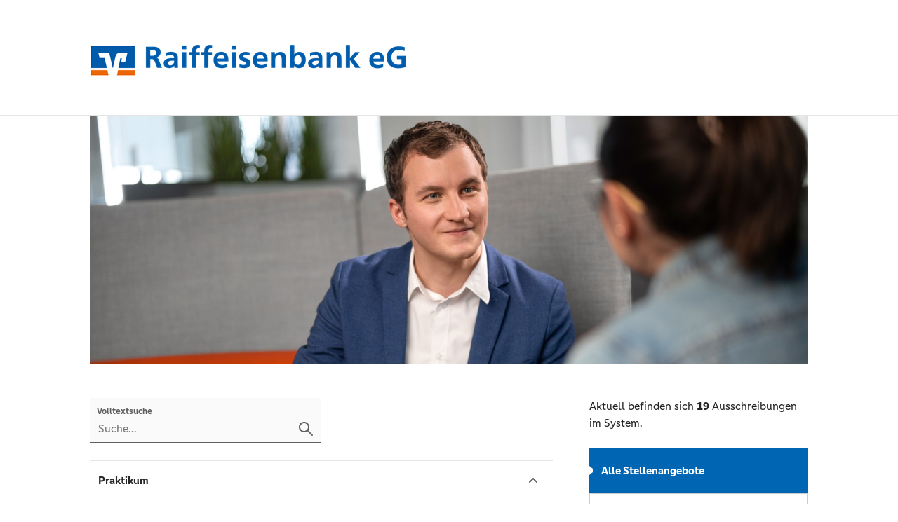

--- FILE ---
content_type: text/html; charset=UTF-8
request_url: https://vr.mein-check-in.de/rbsum/index
body_size: 235086
content:
<!DOCTYPE html>
<html lang="de">
<head>
    <meta charset="utf-8"/>
    <meta name="viewport" content="initial-scale=1.0, width=device-width">
    <meta property="og:image" content="https://vr.mein-check-in.de/templates/basis/webbank/img/teaser.jpg"/>
<meta property="og:image:secure_url" content="https://vr.mein-check-in.de/templates/basis/webbank/img/teaser.jpg">
<meta property="og:image:type" content="image/jpg" />
    <title>Raiffeisenbank eG Onlinebewerbung</title>

    <meta http-equiv="Content-Type" content="text/html; charset=UTF-8" />
<meta property="og:title" content="Raiffeisenbank eG Onlinebewerbung" />
<meta property="og:site_name" content="Raiffeisenbank eG Onlinebewerbung" />
<meta property="og:url" content="https://vr.mein-check-in.de/rbsum/index" />
<meta property="og:locale" content="de_DE" />
<meta property="og:type" content="website" />
    <link href="/templates/basis/webbank/css/../img/ci/favicon.png" rel="shortcut icon" type="image/ico" />
        <link href="/min/9af801f0379dd64c5c44a0bcea962880-7910.css" media="all" rel="stylesheet" type="text/css" />    
    <link href="/templates/basis/webbank/css/style.css" rel="stylesheet" type="text/css" />    <link href="/templates/basis/webbank/css/responsive/big.css" rel="stylesheet" type="text/css" />    <link href="/templates/basis/webbank/css/responsive/medium.css" rel="stylesheet" type="text/css" />    <link href="/templates/basis/webbank/css/responsive/small.css" rel="stylesheet" type="text/css" />
        <script type="text/javascript" src="/js/pt/app.core.js"></script>
<script type="text/javascript" src="/js/pt/app.detonator.js"></script>
<script type="text/javascript" src="/js/pt-app.js"></script>

<script type="text/javascript">

FB = new Object();
FB.PageErrorTips = new Object();
FB.pages = null;

$(document).ready(function() {
	$("#search").keyup(function() {
		var search = $(this).val().replace(/[-/\\^$*+?.()|[\]{}]/g, '\\$&'),
		    regex = new RegExp('\\b' + search, 'i');
        
        if (search) {
            $('.container').hide();
        } else {
            $('.container').show();
        }
        
		$(".position_search_text").each(function(){
			var item = $(this).parent(),
			    group = item.parents('.container');
			    
			if (!search || $(this).html().match(regex)) {
			    item.show();
			    group.show();
			} else {
				item.hide();	
			}
		});
	});
});

$(document).ready(function() {
	$("#search_small").keyup(function() {
		var search = $(this).val().replace(/[-/\\^$*+?.()|[\]{}]/g, '\\$&'),
		    regex = new RegExp('\\b' + search, 'i'),
		    app = document.getElementById('app'),
		    allPositionsCls = 'all_positions';

        if (search) {
        	app.className = allPositionsCls;
        } else if (!app.allPositions) {
        	app.classList.remove(allPositionsCls);
        }
        
		$(".position_search_text_small").each(function(){
			var item = $(this).parent();
			    
			if (!search || $(this).html().match(regex)) {
			    item.show();
			} else {
				item.hide();	
			}
		});
	});
});

</script>

<script type="text/javascript">
function initPage() {}
</script>


    <script type="text/javascript">
        PAGE_ERROR_ANCHOR = "right";

        if (window.ErrorTip) {
            var eTip = window.ErrorTip;
            eTip.prototype.shadow = false;
            eTip.prototype.floating.shadow = false;
            eTip.prototype.cls = '';
            eTip.prototype.baseCls = 'tooltip__error';
        }

    </script>
</head>
<body onload="initPage()"
      class="page-- page--index page-id-- ">
<div id="domCanvas"></div>


<nav id="mainmenu">
	<ul class="mainmenu_home">
		<li>
			<a href="/rbsum/index">Home</a>
		</li>
	</ul>
	
	<ul class="mainmenu_group">
	
					
	        	<li  id="pg-1118" class="closed">
	        		<span onclick="handleUserAction(event, setAndRemoveClass, ['pg-1118', 'opened', 'closed'])"
                          onkeydown="handleUserAction(event, setAndRemoveClass, ['pg-1118', 'opened', 'closed'])"
                          tabindex="0">
	        			Praktikum		     		</span>
		     		
			     	<ul class="mainmenu_positions">
				     				            		
					      <li>
							 <a class="mainmenu_position_link" href="/rbsum/position-5712">
				               	Wirtschaftspraktikum					         </a>
						  </li>
			    	
									     	</ul>
		     	</li>
		     	
		     
        			
	        	<li  id="pg-950" class="closed">
	        		<span onclick="handleUserAction(event, setAndRemoveClass, ['pg-950', 'opened', 'closed'])"
                          onkeydown="handleUserAction(event, setAndRemoveClass, ['pg-950', 'opened', 'closed'])"
                          tabindex="0">
	        			Ausbildung		     		</span>
		     		
			     	<ul class="mainmenu_positions">
				     				            		
					      <li>
							 <a class="mainmenu_position_link" href="/rbsum/position-57691">
				               	Ausbildung Bankkauffrau / Bankkaufmann (#Mensch) zum 01.08.2026					         </a>
						  </li>
			    	
									     	</ul>
		     	</li>
		     	
		     
        			
	        	<li  id="pg-7611" class="closed">
	        		<span onclick="handleUserAction(event, setAndRemoveClass, ['pg-7611', 'opened', 'closed'])"
                          onkeydown="handleUserAction(event, setAndRemoveClass, ['pg-7611', 'opened', 'closed'])"
                          tabindex="0">
	        			Privatkundenbereich		     		</span>
		     		
			     	<ul class="mainmenu_positions">
				     				            		
					      <li>
							 <a class="mainmenu_position_link" href="/rbsum/position-63061">
				               	Privatkundenberater / Bankkaufmann (#Mensch) für unsere Bankfiliale in Schwarzenbek					         </a>
						  </li>
			    	
									            		
					      <li>
							 <a class="mainmenu_position_link" href="/rbsum/position-20410">
				               	Privatkundenberater / Bankkaufmann (#Mensch) für unsere Bankfiliale in Ratzeburg					         </a>
						  </li>
			    	
									            		
					      <li>
							 <a class="mainmenu_position_link" href="/rbsum/position-75610">
				               	Privatkundenberater / Bankkaufmann (#Mensch) für unsere Bankfiliale in Mölln					         </a>
						  </li>
			    	
									            		
					      <li>
							 <a class="mainmenu_position_link" href="/rbsum/position-143820">
				               	Privatkundenberater / Bankkaufmann (#Mensch) für unsere Bankfiliale in Oststeinbek					         </a>
						  </li>
			    	
									            		
					      <li>
							 <a class="mainmenu_position_link" href="/rbsum/position-74584">
				               	Privatkundenberater / Bankkaufmann (#Mensch) für unsere Bankfiliale in Großhansdorf					         </a>
						  </li>
			    	
									            		
					      <li>
							 <a class="mainmenu_position_link" href="/rbsum/position-74326">
				               	Kundenberater (#Mensch) mit Baufinanzierung für die Region Barsbüttel					         </a>
						  </li>
			    	
									            		
					      <li>
							 <a class="mainmenu_position_link" href="/rbsum/position-44654">
				               	Baufinanzierungsberater / Bankkaufmann (#Mensch) für die Region Trittau					         </a>
						  </li>
			    	
									            		
					      <li>
							 <a class="mainmenu_position_link" href="/rbsum/position-42030">
				               	Vermögensberater / Bankkaufmann (#Mensch) für Oststeinbek					         </a>
						  </li>
			    	
									     	</ul>
		     	</li>
		     	
		     
        			
	        	<li  id="pg-7614" class="closed">
	        		<span onclick="handleUserAction(event, setAndRemoveClass, ['pg-7614', 'opened', 'closed'])"
                          onkeydown="handleUserAction(event, setAndRemoveClass, ['pg-7614', 'opened', 'closed'])"
                          tabindex="0">
	        			Firmenkundenbereich		     		</span>
		     		
			     	<ul class="mainmenu_positions">
				     				            		
					      <li>
							 <a class="mainmenu_position_link" href="/rbsum/position-78910">
				               	Firmenkundenbetreuer/in Gewerbe & Freiberufler (#Mensch)					         </a>
						  </li>
			    	
									            		
					      <li>
							 <a class="mainmenu_position_link" href="/rbsum/position-74101">
				               	Assistenz Firmenkundenbetreuung (#Mensch)					         </a>
						  </li>
			    	
									     	</ul>
		     	</li>
		     	
		     
        			
	        	<li  id="pg-7617" class="closed">
	        		<span onclick="handleUserAction(event, setAndRemoveClass, ['pg-7617', 'opened', 'closed'])"
                          onkeydown="handleUserAction(event, setAndRemoveClass, ['pg-7617', 'opened', 'closed'])"
                          tabindex="0">
	        			Verwaltung		     		</span>
		     		
			     	<ul class="mainmenu_positions">
				     				            		
					      <li>
							 <a class="mainmenu_position_link" href="/rbsum/position-30548">
				               	Beauftragte/r Auslagerungsmanagement und IKT-Dienstleistung (#Mensch)					         </a>
						  </li>
			    	
									            		
					      <li>
							 <a class="mainmenu_position_link" href="/rbsum/position-27383">
				               	Kreditsachbearbeiter/in (#Mensch) Landwirtschaft / Gewerbe					         </a>
						  </li>
			    	
									            		
					      <li>
							 <a class="mainmenu_position_link" href="/rbsum/position-30679">
				               	Mitarbeiter/in Marktfolge Passiv (#Mensch)					         </a>
						  </li>
			    	
									            		
					      <li>
							 <a class="mainmenu_position_link" href="/rbsum/position-74026">
				               	Kreditsachbearbeiter/in Schwerpunkt Problemkreditbearbeitung, Sanierung und Abwicklung (#Mensch)					         </a>
						  </li>
			    	
									            		
					      <li>
							 <a class="mainmenu_position_link" href="/rbsum/position-93931">
				               	Mitarbeiter Organisations- und Prozessmanagement (#Mensch)					         </a>
						  </li>
			    	
									            		
					      <li>
							 <a class="mainmenu_position_link" href="/rbsum/position-17851">
				               	Junior-Personalreferent/in (#Mensch)					         </a>
						  </li>
			    	
									     	</ul>
		     	</li>
		     	
		     
        			
	        	<li  id="pg-951" class="closed">
	        		<span onclick="handleUserAction(event, setAndRemoveClass, ['pg-951', 'opened', 'closed'])"
                          onkeydown="handleUserAction(event, setAndRemoveClass, ['pg-951', 'opened', 'closed'])"
                          tabindex="0">
	        			Initiativ		     		</span>
		     		
			     	<ul class="mainmenu_positions">
				     				            		
					      <li>
							 <a class="mainmenu_position_link" href="/rbsum/position-5112">
				               	Initiativbewerbung					         </a>
						  </li>
			    	
									     	</ul>
		     	</li>
		     	
		     
        	</ul>
	
	<ul>
		<li>
			<a onClick="openAllPositions('/rbsum/index')">Alle Stellen</a>
		</li>
		
		<li>
			<a href="/rbsum/contacts">Kontakte</a>
		</li>
	</ul>
	
	<ul>
					<li><a href="/rbsum/imprint" target="_self">Impressum</a></li>
					<li><a href="/rbsum/privacy" target="_self">Datenschutz</a></li>
					<li><a href="/rbsum/accessibility" target="_self">Barrierefreiheit</a></li>
			</ul>
</nav>
<div id="wrapper" class="wrapper clearfix ">
    <header class="header">
    <div class="inside">
        <div class="header-logo">
            <a href="/rbsum/index" target="_blank">
                <img src="/templates/rbsum/img/logo.png" alt="Raiffeisenbank eG" />            </a>
        </div>
    </div>
</header>    
<div class="teaser">
    <img src="/templates/basis/webbank/img/teaser.jpg" alt="Teaser-Bild" /></div>
    <div class="header_small">
        
<div class="logobar-small">
    <div class="menu-small">
        <a class="menu-button" onclick="toggleMenu()" title="Menü öffnen"></a>
    </div>
    <div class="logo-small">
        <a href="/rbsum/index" title="Zur Startseite">
            <img src="/templates/rbsum/img/logo.png" alt="Raiffeisenbank eG" />        </a>
    </div>
</div>    </div>

    <div class="main_content">
        <div class="column column--right">
            <div class="inside">
                                <div id="app_addons">
    <div class="headlineNavi navigation" style="display:none;">Online-Bewerbung</div>
	<div class="counter">
	<p>Aktuell befinden sich <strong>19</strong>&nbsp;Ausschreibungen im&nbsp;System.</p>
</div>    <ul class="lister_nav">
    	<li class="first">
    	   <a href="/rbsum/index"
    	       class="filter selected"
    	       id="company-type-all"
    	       exclusive=""
    	   >
    	       Alle Stellenangebote
    	   </a>
        </li>
			        <li>
	        	<a href="/rbsum/praktikum"
	        	    class="filter"
	        	    id="company-type-642"
	        	    exclusive=""
	        	>
	        		Praktikum	        		<span>&nbsp;1</span>
	        	</a>
	        </li>
        	        <li>
	        	<a href="/rbsum/ausbildung"
	        	    class="filter"
	        	    id="company-type-643"
	        	    exclusive=""
	        	>
	        		Ausbildung	        		<span>&nbsp;1</span>
	        	</a>
	        </li>
        	        <li class="last">
	        	<a href="/rbsum/stellenangebote"
	        	    class="filter"
	        	    id="company-type-644"
	        	    exclusive=""
	        	>
	        		Stellenangebote	        		<span>&nbsp;17</span>
	        	</a>
	        </li>
            </ul>
		<div class="lister_resume">
    	<a href="/rbsum/nojavascript" onclick="this.href='/rbsum/login'" title="Bewerbung fortsetzen">Die Bewerbung schon begonnen?<br><span>Hier fortsetzen</span></a>
    </div>
    </div>
                <div class="infobox">
    <h2 class="infobox__headline">Ihre Ansprechpartnerin</h2>
    <br/>
    <div class="infobox__content">
        <ul>
            <li><strong>Birte Jones</strong></li>
            <li>Personalreferentin</li>
            <br/>
            <li><span class="phone phone--highlight">04154 7966-1062</span></li>
            <li><a href="mailto:personal@rbsum.de" class="email" target="_top">E-Mail senden</a></li>
        </ul>
    </div>
</div>                
                            
<div class="jobletter infobox">
    <h2>Jobangebote per E-Mail</h2>
<div class="jobletter-description">
    Wir informieren Sie per E-Mail über neue Jobangebote. Dieser Service ist kostenfrei und kann jederzeit abbestellt werden.
</div>    <form id="jobletterform" action="/rbsum/jobletter-subscribe" onsubmit="return jobletterSubmit(this);">
        <input type="text" name="email" placeholder="E-Mail-Adresse" aria-label="Jobletter E-Mail-Adresse">
        <select aria-label="Jobletter-Filter" class="position-group-select" multiple="multiple" name="position_groups[]" title="Bitte (mehrere) Filter auswählen">
                            <option value="1118">Praktikum</option>
                            <option value="950">Ausbildung</option>
                            <option value="7611">Privatkundenbereich</option>
                            <option value="7614">Firmenkundenbereich</option>
                            <option value="7617">Verwaltung</option>
                            <option value="951">Initiativ</option>
                    </select>
        <div id="jobletter-registration-success" class="app_success jobletter-registration">
    <h2>Registrierung erfolgreich</h2>
    <div>Wir haben eine E-Mail gesendet. Bitte die Anmeldung aus der E-Mail bestätigen.</div>
</div>        <div id="jobletter-registration-error" class="app_notify jobletter-registration">
    <h2>Registrierung fehlgeschlagen</h2>
    <div>Leider ist ein Fehler bei der Registrierung aufgetreten.</div>
    <div id="jobletter-registration-error-text"></div>
</div>        <span class="submit-button"><input type="submit" class="button" title="Jetzt registrieren" value="Jetzt registrieren"></span>
    </form>
</div>                                </div>
        </div>

        <div class="column column--left">
            <div class="inside"></div>
        </div>

        <div class="column column--main">
            <div class="inside">
                




<div class="portal">
	<div id="portal_title"></div>	

	<noscript>
		<div class="app_notify">
			  <h2>Für die Benutzung des Bewerberportals ist Javascript erforderlich.</h2>
			  <p><a href="/rbsum/nojavascript">Hilfe und weitere Informationen zur Aktivierung von Javascript finden Sie hier.</a></p>
		</div>
	</noscript>
	
	<div id="app">
	<div class="toolbar_small">
	<div class="toolbar_search" onclick="handleUserAction(event, toggleSearch)" onkeydown="handleUserAction(event, toggleSearch)" tabindex="0">
	<span class="icon_search"></span>
	<a><span>Suche</span></a>
</div>

<div class="toolbar_all_positions" onclick="handleUserAction(event, toggleAllPositions)" onkeydown="handleUserAction(event, toggleAllPositions)" tabindex="0">
	<a>Alle Stellen</a>
</div>

<a class="toolbar_contacts" href="/rbsum/contacts">
	<span class="icon_contacts"></span>
	<span>Kontakte</span>
</a>

<div class="clearfix"></div>


<div id="search_box" class="search_box">
	<div class="search_box_container">
	<h2>Volltextsuche</h2>
    	<input id="search_small" class="long" type="text" name="search" placeholder="Suche..." aria-label="Volltextsuche">
    </div>
</div>	</div>
        	
<div id="search_box" class="search_box">
	<div class="search_box_container">
	<h2>Volltextsuche</h2>
    	<input id="search" class="long" type="text" name="search" placeholder="Suche..." aria-label="Volltextsuche">
    </div>
</div>        
    <div class="portal_welcome_small">
    <img src="/templates/basis/webbank/img/teaser.jpg" alt="Teaser-Bild" />    <h1>Karriereportal</h1>
    <p> Hier finden Sie unsere aktuellen Stellenausschreibungen</p>
</div>   	
   	<div class="lister_small">
    <div class="position_group_small">
        <ul>
            
                <li>
                    <a href="/rbsum/x/praktikum/1118"
                       class="filter_small">
                        <span class="position_img">
                                                    </span>
                        <span class="position_group">Praktikum<span
                                    class="position-count"> (1)</span></span>
                                                <span style="clear:both; display:block"></span>
                    </a>
                </li>
            
                <li>
                    <a href="/rbsum/x/ausbildung/950"
                       class="filter_small">
                        <span class="position_img">
                                                    </span>
                        <span class="position_group">Ausbildung<span
                                    class="position-count"> (1)</span></span>
                                                        <span class="position_description">


</span>
                                                    <span style="clear:both; display:block"></span>
                    </a>
                </li>
            
                <li>
                    <a href="/rbsum/x/stellenangebote/7611"
                       class="filter_small">
                        <span class="position_img">
                                                    </span>
                        <span class="position_group">Privatkundenbereich<span
                                    class="position-count"> (8)</span></span>
                                                <span style="clear:both; display:block"></span>
                    </a>
                </li>
            
                <li>
                    <a href="/rbsum/x/stellenangebote/7614"
                       class="filter_small">
                        <span class="position_img">
                                                    </span>
                        <span class="position_group">Firmenkundenbereich<span
                                    class="position-count"> (2)</span></span>
                                                <span style="clear:both; display:block"></span>
                    </a>
                </li>
            
                <li>
                    <a href="/rbsum/x/stellenangebote/7617"
                       class="filter_small">
                        <span class="position_img">
                                                    </span>
                        <span class="position_group">Verwaltung<span
                                    class="position-count"> (6)</span></span>
                                                <span style="clear:both; display:block"></span>
                    </a>
                </li>
            
                <li class="last">
                    <a href="/rbsum/x/stellenangebote/951"
                       class="filter_small">
                        <span class="position_img">
                                                    </span>
                        <span class="position_group">Initiativ<span
                                    class="position-count"> (1)</span></span>
                                                <span style="clear:both; display:block"></span>
                    </a>
                </li>
                    </ul>
    </div>
</div>   	
   	<div class="lister_all_positions">
	<h1>Alle Stellen</h1>

	<div class="position_group_small">
		<ul>
								
		        	<li >
		        		<div class="position_search_text_small" style="display: none;">
                            <!-- Wirtschaftspraktikum Bei einem Wirtschaftspraktikum bei der Raiffeisenbank eG wirfst du einen Blick hinter die Kulissen und bekommst einen realistischen Eindruck von der Arbeit einer Bankkauffrau / eines Bankkaufmanns.  Wir suchen Dich - Schnupperkurs in Sachen Berufswahl!

Um den Übergang von der Schule in die Ausbildung so einfach wie möglich zu gestalten, gibt es viele Hilfen in Form von Büchern, Magazinen und Informationen im Internet. Ob der Beruf, den Du Dir ausgesucht hast, wirklich zu Dir passt, kannst Du jedoch am besten herausfinden, wenn Du selbst in diesem Bereich Erfahrungen sammelst.

Als Wirtschaftspraktikant/in kannst du Einblicke in folgende Bereiche erhalten:

Servicetätigkeiten in der Kundenberatung,
Vor- und Nachbearbeitung von Bankgeschäften,
Aufgaben im Rechnungswesen und Marketing,
Aufbau und Organisation deiner Raiffeisenbank eG,
Tägliche Arbeitsabläufe in einer Bank und
Bedeutung des genossenschaftlichen Gedankens.

Wenn Du Schüler/in an einem Gymnasium, einer Höheren Handelsschule oder einer Gesamtschule bist, kannst Du Dich bei uns bewerben. Das Praktikum findet im Rahmen einer schulischen Berufsvorbereitung statt. Oder Du bewirbst Dich eigeninitiativ für einen Zeitraum während der Schulferien. Du passt zu uns, wenn Du ein ausgeprägtes Interesse an Finanzthemen hast und gerne im Team arbeitest. Das Wirtschaftspraktikum dauert in der Regel zwei Wochen. Die Bewerbung solltest Du uns so zeitig wie möglich vor Deinem Praktikumsbeginn senden.


Jetzt hier bewerben!
 Raiffeisenbank eG Verwaltungssitz Trittau 22946 Trittau Schleswig-Holstein -->
                        </div>
		        		<a href="/rbsum/position-5712" class="filter_small">Wirtschaftspraktikum</a>
					</li>
					
        		        						
		        	<li >
		        		<div class="position_search_text_small" style="display: none;">
                            <!-- Ausbildung Bankkauffrau / Bankkaufmann (#Mensch) zum 01.08.2026 Wir machen Dich fit für einen Beruf mit Zukunft. Neben dem klassischen Einsatz in der Filiale entstehen durch die Digitalisierung viele neue Tätigkeitsfelder im Bankgeschäft. Erhalte eine Ausbildung mit Perspektive. Jetzt bewerben. Wir freuen uns, Dich kennenzulernen. Bewirb Dich. Mit einer Ausbildung bei uns, bist Du bestens vorbereitet für Dein Berufsleben.

Wenn Du eine spannende und abwechslungsreiche Tätigkeit suchst und gern mit Menschen zu tun hast, dann liegst Du mit einer Ausbildung zur Bankkauffrau/zum Bankkaufmann (#Mensch) bei uns genau richtig. Wir bieten Dir eine Ausbildung auf Augenhöhe an!

Unser AzubiGuide zeigt Dir, wer wir sind: www.rbsum.de/azubiguide

Du berätst unsere Kunden in allen finanziellen Fragen - vom Sparbuch über Aktienfonds bis hin zu Krediten und Versicherungen. Wir ermöglichen Dir schon während der Ausbildung, Seminare im Haus und an den genossenschaftlichen Akademien zu besuchen und Dich regelmäßig weiterzubilden.

Bei uns wirst Du während Deiner Ausbildung gefördert und gefordert!
Du bekommst in allen Bereichen und Filialen Ausbilder und Mentoren an die Seite gestellt. Außerdem wirst Du zusätzlich durch ein tatkräftiges und hilfsbereites Team unterstützt. In interessanten Aufgaben und Aktivitäten kannst Du Dich aktiv ins Unternehmen einbringen und die Weiterentwicklung mitgestalten.

Voraussetzung
Realschulabschluss / Mittlere Reife oder (Fach-)Hochschulreife

Anforderung
Freude am Umgang mit Menschen, Kundenorientierung, Teamgeist, Interesse an wirtschaftlichen Themen, Mobilität

Dauer
2,5 Jahre bei vorhandener (Fach-)Hochschulreife, ansonsten 3 Jahre

Tolle Ausbildungsvergütung
Ab dem 1. August 2026 betragen die monatlichen Ausbildungsvergütungen
im 1. Ausbildungsjahr 1.443 Euro
im 2. Ausbildungsjahr 1.504 Euro
im 3. Ausbildungsjahr 1.576 Euro

Freue Dich auf
flexible Arbeitszeiten, 30 Tage Urlaub, persönliche Atmosphäre in einem modernen Unternehmen in Deiner Nähe, gute Chancen auf Übernahme, Top-Weiterbildungsangebote während und nach der Ausbildung, gute Zusatzleistungen wie gesundheitsfördernde Maßnahmen

Deine Bewerbung schickt Du ganz einfach per E-Mail an personal@rbsum.de oder bewirbst Dich direkt unter diesem Ausbildungsplatzangebot https://vr.mein-check-in.de/rbsum/position-57691 über den aufgeführten Button: Jetzt hier bewerben.

Du möchtest noch mehr wissen?
Dann hier entlang: https://www.rbsum.de/wir-fuer-sie/karriere/schueler.html

#Mensch - Wir stehen fest hinter dem Grundsatz, dass alle Menschen bei uns willkommen sind, sowohl für unsere Mitarbeitendenstruktur als auch für unsere Kundendiversität.
 Raiffeisenbank eG Filiale Ahrensburg 22926 Ahrensburg Schleswig-Holstein Raiffeisenbank eG Filiale Barsbüttel 22885 Barsbüttel Schleswig-Holstein Raiffeisenbank eG Filiale Großhansdorf 22927 Großhansdorf Schleswig-Holstein Raiffeisenbank eG Filiale Mölln 23879 Mölln, Kreis Herzogtum Lauenburg Schleswig-Holstein Raiffeisenbank eG Filiale Oststeinbek 22113 Oststeinbek Schleswig-Holstein Raiffeisenbank eG Filiale Ratzeburg 23909 Ratzeburg Schleswig-Holstein Raiffeisenbank eG Filiale Trittau 22946 Trittau Schleswig-Holstein Raiffeisenbank eG Filiale Wittenburg 19243 Wittenburg, Mecklenburg Mecklenburg-Vorpommern Raiffeisenbank eG Filiale Zarrentin 19246 Zarrentin am Schaalsee Mecklenburg-Vorpommern Raiffeisenbank eG Verwaltungssitz Trittau 22946 Trittau Schleswig-Holstein -->
                        </div>
		        		<a href="/rbsum/position-57691" class="filter_small">Ausbildung Bankkauffrau / Bankkaufmann (#Mensch) zum 01.08.2026</a>
					</li>
					
        		        						
		        	<li >
		        		<div class="position_search_text_small" style="display: none;">
                            <!-- Privatkundenberater / Bankkaufmann (#Mensch) für unsere Bankfiliale in Schwarzenbek Wir suchen unbefristet in Vollzeit eine/n Kundenberater/in für die Region Schwarzenbek. Jetzt bewerben und Chance nutzen.

Die Raiffeisenbank eG ist eine re­gi­o­nal tä­ti­ge Ge­nos­sen­schaf­ts­bank mit einer Bi­lanz­sum­me von über 1,9 MEUR. Mit ih­ren 250 Mitarbeiterinnen und Mitarbeitern ist sie in 15 Ge­schäfts­stel­len so­wie mit einem ei­ge­nen Immobilienteam ver­tre­ten und bie­tet al­le Dienst­leis­tun­gen einer mo­der­nen Bank an.

Ihre Aufgaben sind


	eine initiative, ganzheitliche sowie bedarfsorientierte Beratung und Betreuung Ihrer zugeordneten Privatkunden* im Passiv-, Aktiv- und Dienstleistungsgeschäft.
	die Zufriedenstellung Ihrer Kunden* durch zuverlässige Bearbeitung aller anfallenden Kundenaufträge sowie aktive Kundenansprache im Sinne einer nachhaltigen und langfristigen Kundenbeziehung.
	Anlageberatung und Finanzlösungen.
	die Gewinnung von Neukunden* nach dem Gesamtbedarfsansatz unter Nutzung von aktivem Empfehlungsgeschäft.
	die Signalerkennung bei unseren Kunden* und situationsgerechte Überleitung an Ihre Fachkollegen*.


Sie begeistern uns mit


	einer erfolgreich abgeschlossenen bankkaufmännischen Ausbildung und erster Berufserfahrung im Privatkundenkontakt.
	Ihrer Freude am Umgang mit Menschen sowie Ihrer ausgeprägten Kommunikationsfähigkeit und Ihrer Begeisterung für das Vertriebsgeschäft.
	einer hohen Selbstmotivation in Verbindung mit einer selbstständigen, eigenverantwortlichen sowie strukturierten Arbeitsweise.
	Ihren ggf. vorhandenen „i-Tüpfelchen“: einem VR-BeraterPass Privatkundenberatung sowie Kenntnissen der genossenschaftlichen Produkt-palette.
	einem sicheren und versiertem Umgang mit unterschiedlichen IT-Programmen, den digitalen Medien und den gängigen MS-Office-Anwendungen.
	Ihrem Verständnis für ein nachhaltiges Arbeiten – sowohl in Arbeitsorganisation als auch dem bewussten Ressourcenumgang.


Gut zu wissen


	Die Tätigkeit ist für eine Anstellung in Vollzeit vorgesehen. Der Einsatzort ist&nbsp;unsere Bankfiliale in Schwarzenbek.
	(*) jeweils #Mensch - Wir stehen fest hinter dem Grundsatz, dass alle Menschen bei uns willkommen sind, sowohl für unsere Mitarbeitendenstruktur als auch für unsere Kundendiversität.
	Sie wollen mehr über unser Haus und unser Team erfahren? Klicken Sie auf den jeweiligen Link unserer Homepage (Wir als Arbeitgeber) sowie unserer Unternehmensprofile von LinkedIn (LinkedIn), Kununu (Kununu) und YouTube (YouTube).


Wir begrüßen Sie in unserem Team mit Benefits wie


	einem Arbeitgeber, in dem Sie das WIR durch gegenseitige Unterstützung erleben können. Schauen Sie doch mal rein am Beispiel unseres Standortes in Trittau: https://www.youtube.com/watch?v=VlCvxx8hSWM
	einem guten Ausgleich zwischen Berufs- und Privatleben: Flexible Arbeitszeiten, Gleitzeit, Freistellungstage, Unterstützung von Ehrenämtern. In Abstimmung mit Ihrer Führungskraft und dem Team können Sie ggf. auch mobil arbeiten.
	Lebensarbeitszeitkonto zur flexiblen Gestaltung Ihrer Auszeiten.
	einer wertschätzenden Unternehmenskultur und Zusammenarbeit auf Augenhöhe über alle Hierarchieebenen.
	einer leistungsgerechten Vergütung nach Tarifvertrag, Vermögenswirksamen Leistungen, Betrieblichen Altersversorgung sowie Sondertarifen bei Versicherungen zur finanziellen und gesundheitlichen Sicherheit.
	verschiedenen Angeboten der Gesundheitsvorsorge Bikeleasing, Zuschuss zur Bildschirmarbeitsplatzbrille &nbsp;oder Präventionsuntersuchungen. Die Gesundheit unserer Mitarbeiter&nbsp;liegt uns am Herzen.
	Förderung der persönlichen und fachlichen Weiterbildungs- und Entwicklungsmöglichkeiten.&nbsp;Diese besprechen Sie individuell in Ihrem Jahresgespräch mit Ihrer Führungskraft.
	kostenfreie Parkmöglichkeiten&nbsp;vorhanden.
	einer erfolgreichen Auditierung für aktuelle und geplante Maßnahmen zur Vereinbarkeit von Beruf und Familie.
	einer erfolgreichen Qualifikation als Top Company 2025.





Das klingt interessant und passend? Dann bewerben Sie sich jetzt!

Wir freuen uns auf Ihre vollständige Online-Bewerbung inklusive Ihrer Gehaltsvorstellung und dem frühestmöglichen Eintrittstermin.

Bitte klicken Sie auf diesen Link https://vr.mein-check-in.de/20069177/position-63061 und fügen Ihre Bewerbungsdaten bei „Jetzt hier bewerben“ ein.

Über Ihre Bewerbung freut sich Ihre Marktbereichsleiterin Frau Mareike Niehus.&nbsp;
Sie erreichen sie bei Fragen unter der Telefonnummer 04151 8930-16 oder  per E-Mail an personal@die-raiffeisenbank.de.


Das ist doch nicht die richtige Stelle für Sie, aber Sie kennen jemanden, der genau auf diese Position passt? Dann leiten Sie das Jobangebot gern weiter.
 Raiffeisenbank eG Filiale Schwarzenbek 21493 Schwarzenbek Schleswig-Holstein -->
                        </div>
		        		<a href="/rbsum/position-63061" class="filter_small">Privatkundenberater / Bankkaufmann (#Mensch) für unsere Bankfiliale in Schwarzenbek</a>
					</li>
					
        							
		        	<li >
		        		<div class="position_search_text_small" style="display: none;">
                            <!-- Privatkundenberater / Bankkaufmann (#Mensch) für unsere Bankfiliale in Ratzeburg Die Stelle ist unbefristet und in Vollzeit zu besetzen. Freuen Sie sich auf tolle Teamkollegen. Jetzt bewerben und Chance nutzen.

Die Raiffeisenbank eG ist eine re­gi­o­nal tä­ti­ge Ge­nos­sen­schaf­ts­bank mit einer Bi­lanz­sum­me von über 1,9 Mrd. Euro. Mit ih­ren 250 Mitarbeiterinnen und Mitarbeitern ist sie in 15 Ge­schäfts­stel­len so­wie mit einem ei­ge­nen Immobilienteam ver­tre­ten und bie­tet al­le Dienst­leis­tun­gen einer mo­der­nen Bank an.

Ihre Aufgaben sind


	eine initiative, ganzheitliche sowie bedarfsorientierte Beratung und Betreuung Ihrer zugeordneten Privatkunden* im Passiv-, Aktiv- und Dienstleistungsgeschäft.
	die Zufriedenstellung Ihrer Kunden* durch zuverlässige Bearbeitung aller anfallenden Kundenaufträge sowie aktive Kundenansprache im Sinne einer nachhaltigen und langfristigen Kundenbeziehung.
	Anlageberatung und Finanzlösungen.
	die Gewinnung von Neukunden* nach dem Gesamtbedarfsansatz unter Nutzung von aktivem Empfehlungsgeschäft.
	die Signalerkennung bei unseren Kunden* und situationsgerechte Überleitung an Ihre Fachkollegen*.



Sie begeistern uns mit


	einer erfolgreich abgeschlossenen bankkaufmännischen Ausbildung und erster Berufserfahrung im Privatkundenkontakt.
	Ihrer Freude am Umgang mit Menschen sowie Ihrer ausgeprägten Kommunikationsfähigkeit und Ihrer Begeisterung für das Vertriebsgeschäft.
	einer hohen Selbstmotivation in Verbindung mit einer selbstständigen, eigenverantwortlichen sowie strukturierten Arbeitsweise.
	Ihren ggf. vorhandenen „i-Tüpfelchen“: einem VR-BeraterPass Privatkundenberatung sowie Kenntnissen der genossenschaftlichen Produktpalette.
	einem sicheren und versiertem Umgang mit unterschiedlichen IT-Programmen, den digitalen Medien und den gängigen MS-Office-Anwendungen.
	Ihrem Verständnis für ein nachhaltiges Arbeiten – sowohl in Arbeitsorganisation als auch dem bewussten Ressourcenumgang.



Gut zu wissen


	Die Tätigkeit ist für eine Anstellung in Vollzeit vorgesehen. Der Einsatzort ist unsere Bankfiliale in Ratzeburg.
	(*) jeweils #Mensch - Wir stehen fest hinter dem Grundsatz, dass alle Menschen bei uns willkommen sind, sowohl für unsere Mitarbeitendenstruktur als auch für unsere Kundendiversität.
	Sie wollen mehr über unser Haus und unser Team erfahren? Klicken Sie auf den jeweiligen Link unserer Homepage (Wir als Arbeitgeber) sowie unserer Unternehmensprofile von LinkedIn (LinkedIn), Kununu (Kununu) und Instagram&nbsp;(Instagram).
	&nbsp;


Wir begrüßen Sie in unserem Team mit Benefits wie


	einem Arbeitgeber, in dem Sie das WIR durch gegenseitige Unterstützung erleben können. Schauen Sie doch mal rein am Beispiel unseres Standortes in Trittau: https://www.youtube.com/watch?v=VlCvxx8hSWM
	einem guten Ausgleich zwischen Berufs- und Privatleben: Flexible Arbeitszeiten, Gleitzeit, Freistellungstage, Unterstützung von Ehrenämtern. In Abstimmung mit Ihrer Führungskraft und dem Team können Sie ggf. auch mobil arbeiten.
	einer wertschätzenden Unternehmenskultur und Zusammenarbeit auf Augenhöhe über alle Hierarchieebenen.
	einer leistungsgerechten Vergütung nach Tarifvertrag, Vermögenswirksamen Leistungen, Betrieblichen Altersversorgung sowie Sondertarifen bei Versicherungen zur finanziellen und gesundheitlichen Sicherheit.
	verschiedenen Angeboten der Gesundheitsvorsorge Bikeleasing, Zuschuss zur Bildschirmarbeitsplatzbrille &nbsp;oder Präventionsuntersuchungen. Die Gesundheit unserer Mitarbeiter&nbsp;liegt uns am Herzen.
	Förderung der persönlichen und fachlichen Weiterbildungs- und Entwicklungsmöglichkeiten.&nbsp;Diese besprechen Sie individuell in Ihrem Jahresgespräch mit Ihrer Führungskraft.
	Zuschuss für Parkmöglichkeit in Ratzburg.
	einer erfolgreichen Auditierung für aktuelle und geplante Maßnahmen zur Vereinbarkeit von Beruf und Familie.
	einer erfolgreichen Qualifikation als Top Company 2025.





Das klingt interessant und passend? Dann bewerben Sie sich jetzt!

Wir freuen uns auf Ihre vollständige Online-Bewerbung inklusive Ihrer Gehaltsvorstellung und dem frühestmöglichen Eintrittstermin.

Bitte klicken Sie auf diesen Link https://vr.mein-check-in.de/20069177/position-20410 und fügen Ihre Bewerbungsdaten bei „Jetzt hier bewerben“ ein. Über Ihre Bewerbung freut sich&nbsp;Ihr Marktbereichsleiter Herr Michael Seichter.&nbsp;Sie erreichen ihn bei Fragen unter der Telefonnummer 03883 640-115 oder per E-Mail an personal@rbsum.de.


Das ist doch nicht die richtige Stelle für Sie, aber Sie kennen jemanden, der genau auf diese Position passt? Dann leiten Sie das Jobangebot gern weiter.
 Raiffeisenbank eG Filiale Ratzeburg 23909 Ratzeburg Schleswig-Holstein -->
                        </div>
		        		<a href="/rbsum/position-20410" class="filter_small">Privatkundenberater / Bankkaufmann (#Mensch) für unsere Bankfiliale in Ratzeburg</a>
					</li>
					
        							
		        	<li >
		        		<div class="position_search_text_small" style="display: none;">
                            <!-- Privatkundenberater / Bankkaufmann (#Mensch) für unsere Bankfiliale in Mölln Die Stelle ist unbefristet und in Vollzeit zu besetzen. Freuen Sie sich auf eine gut ausgestattete Filiale und erfahrene Kollegen. Jetzt bewerben und Chance nutzen.

Die Raiffeisenbank eG ist eine re­gi­o­nal tä­ti­ge Ge­nos­sen­schaf­ts­bank mit einer Bi­lanz­sum­me von über 1,9 Mrd. Euro. Mit ih­ren 250 Mitarbeiterinnen und Mitarbeitern ist sie in 15 Ge­schäfts­stel­len so­wie mit einem ei­ge­nen Immobilienteam ver­tre­ten und bie­tet al­le Dienst­leis­tun­gen einer mo­der­nen Bank an.

Ihre Aufgaben sind


	die ganzheitliche und vertrauensvolle Beratung und Betreuung Ihrer zugeordneten Privatkunden*.
	die Zufriedenstellung Ihrer Kunden* durch zuverlässige Bearbeitung aller anfallenden Kundenaufträge sowie aktive Kundenansprache im Sinne einer nachhaltigen und langfristigen Kundenbeziehung.
	die Gewinnung von Neukunden* nach dem Gesamtbedarfsansatz unter Nutzung von aktivem Empfehlungsgeschäft.
	die&nbsp;Unterlagen- und Angebotserstellung sowie der Vor- und Nachbereitung von Kundenterminen.
	die Signalerkennung bei unseren Kunden* und situationsgerechte Überleitung an Fachkollegen*.
	die verantwortliche Abwicklung des Bargeld- und Zahlungsverkehrs inkl. Kassenverwaltung im Vertretungsfall.



Sie begeistern uns mit


	einer erfolgreich abgeschlossenen Bankausbildung und Erfahrungen im Kundenkontakt.
	den richtigen Worten in jeder Situation. Sie sind kommunikationsstark, vertrauenswürdig, freundlich sowie service- und vertriebsorientiert.
	einer hohen Selbstmotivation in Verbindung mit einer selbstständigen, eigenverantwortlichen sowie zuverlässigen Arbeitsweise.
	Ihren Kenntnissen der genossenschaftlichen Produktpalette als persönliches „I-Tüpfelchen“.
	einem sicheren und versiertem Umgang mit unterschiedlichen IT-Programmen, den digitalen Medien und den gängigen MS-Office-Anwendungen.
	Ihrem Verständnis für ein nachhaltiges Arbeiten – sowohl in Arbeitsorganisation als auch dem bewussten Ressourcenumgang.



Gut zu wissen


	Die Tätigkeit ist in Vollzeit vorgesehen. Der Einsatzort ist unsere Bankfiliale in Mölln.
	Sie erfüllen noch nicht alle Kriterien, interessieren sich aber dennoch für die Stelle? Sprechen Sie uns an – gemeinsam finden wir einen Entwicklungsweg.
	(*) jeweils #Mensch - Wir stehen fest hinter dem Grundsatz, dass alle Menschen bei uns willkommen sind, sowohl für unsere Mitarbeitendenstruktur als auch für unsere Kundendiversität.
	Sie wollen mehr über unser Haus und unser Team erfahren? Klicken Sie auf den jeweiligen Link unserer Homepage (Wir als Arbeitgeber) sowie unserer Unternehmensprofile von LinkedIn (LinkedIn), Kununu (Kununu) und Instagram&nbsp;(Instagram).
	&nbsp;


Wir begrüßen Sie in unserem Team mit Benefits wie


	einem Arbeitgeber, in dem Sie das WIR durch gegenseitige Unterstützung erleben können. Schauen Sie doch mal rein am Beispiel unseres Standortes in Trittau: https://www.youtube.com/watch?v=VlCvxx8hSWM
	einem guten Ausgleich zwischen Berufs- und Privatleben: Flexible Arbeitszeiten, Gleitzeit, Freistellungstage, Unterstützung von Ehrenämtern. In Abstimmung mit Ihrer Führungskraft und dem Team können Sie ggf. auch mobil arbeiten.
	Lebensarbeitszeitkonto zur flexiblen Gestaltung Ihrer Auszeiten.
	einer wertschätzenden Unternehmenskultur und Zusammenarbeit auf Augenhöhe über alle Hierarchieebenen.
	einer leistungsgerechten Vergütung nach Tarifvertrag, Vermögenswirksamen Leistungen, Betrieblichen Altersversorgung sowie Sondertarifen bei Versicherungen zur finanziellen und gesundheitlichen Sicherheit.
	verschiedenen Angeboten der Gesundheitsvorsorge Bikeleasing, Zuschuss zur Bildschirmarbeitsplatzbrille &nbsp;oder Präventionsuntersuchungen. Die Gesundheit unserer Mitarbeiter&nbsp;liegt uns am Herzen.
	Förderung der persönlichen und fachlichen Weiterbildungs- und Entwicklungsmöglichkeiten.&nbsp;Diese besprechen Sie individuell in Ihrem Jahresgespräch mit Ihrer Führungskraft.
	kostenfreie Parkmöglichkeiten&nbsp;vorhanden.
	einer erfolgreichen Auditierung für aktuelle und geplante Maßnahmen zur Vereinbarkeit von Beruf und Familie.
	einer erfolgreichen Qualifikation als Top Company 2025.





Das klingt interessant und passend? Dann bewerben Sie sich jetzt!

Wir freuen uns auf Ihre vollständige Online-Bewerbung inklusive Ihrer Gehaltsvorstellung und dem frühestmöglichen Eintrittstermin.

Bitte klicken Sie auf diesen Link https://vr.mein-check-in.de/20069177/position-75610 und fügen Ihre Bewerbungsdaten bei „Jetzt hier bewerben“ ein.

Über Ihre Bewerbung freut sich unser Marktbereichsleiter Herr Michael Seichter. Sie erreichen ihn bei Fragen unter der Telefonnummer 03883 640 115&nbsp;oder per E-Mail an personal@die-raiffeisenbank.de.


Das ist doch nicht die richtige Stelle für Sie, aber Sie kennen jemanden, der genau auf diese Position passt? Dann leiten Sie das Jobangebot gern weiter.
 Raiffeisenbank eG Filiale Mölln 23879 Mölln, Kreis Herzogtum Lauenburg Schleswig-Holstein -->
                        </div>
		        		<a href="/rbsum/position-75610" class="filter_small">Privatkundenberater / Bankkaufmann (#Mensch) für unsere Bankfiliale in Mölln</a>
					</li>
					
        							
		        	<li >
		        		<div class="position_search_text_small" style="display: none;">
                            <!-- Privatkundenberater / Bankkaufmann (#Mensch) für unsere Bankfiliale in Oststeinbek Die Stelle ist unbefristet und in Vollzeit zu besetzen. Wir freuen uns auf die Zusammenarbeit. Jetzt bewerben und Chance nutzen.

Die Raiffeisenbank eG ist eine re­gi­o­nal tä­ti­ge Ge­nos­sen­schaf­ts­bank mit einer Bi­lanz­sum­me von über 1,9 Mrd. Euro. Mit ih­ren 250 Mitarbeiterinnen und Mitarbeitern ist sie in 15 Ge­schäfts­stel­len so­wie mit einem ei­ge­nen Immobilienteam ver­tre­ten und bie­tet al­le Dienst­leis­tun­gen einer mo­der­nen Bank an.

Ihre Aufgaben sind


	die ganzheitliche und vertrauensvolle Beratung und Betreuung Ihrer zugeordneten Privatkunden*.
	die Zufriedenstellung Ihrer Kunden* durch zuverlässige Bearbeitung aller anfallenden Kundenaufträge sowie aktive Kundenansprache im Sinne einer nachhaltigen und langfristigen Kundenbeziehung.
	die Gewinnung von Neukunden* nach dem Gesamtbedarfsansatz unter Nutzung von aktivem Empfehlungsgeschäft.
	die&nbsp;Unterlagen- und Angebotserstellung sowie der Vor- und Nachbereitung von Kundenterminen.
	die Signalerkennung bei unseren Kunden* und situationsgerechte Überleitung an Fachkollegen*.
	die verantwortliche Abwicklung des Bargeld- und Zahlungsverkehrs inkl. Kassenverwaltung im Vertretungsfall.



Sie begeistern uns mit


	einer erfolgreich abgeschlossenen Bankausbildung und Erfahrungen im Kundenkontakt.
	den richtigen Worten in jeder Situation. Sie sind kommunikationsstark, vertrauenswürdig, freundlich sowie service- und vertriebsorientiert.
	einer hohen Selbstmotivation in Verbindung mit einer selbstständigen, eigenverantwortlichen sowie zuverlässigen Arbeitsweise.
	Ihren Kenntnissen der genossenschaftlichen Produktpalette als persönliches „I-Tüpfelchen“.
	einem sicheren und versiertem Umgang mit unterschiedlichen IT-Programmen, den digitalen Medien und den gängigen MS-Office-Anwendungen.
	Ihrem Verständnis für ein nachhaltiges Arbeiten – sowohl in Arbeitsorganisation als auch dem bewussten Ressourcenumgang.



Gut zu wissen


	Die Tätigkeit ist in Vollzeit vorgesehen. Der Einsatzort ist unsere Bankfiliale in Oststeinbek.
	Sie erfüllen noch nicht alle Kriterien, interessieren sich aber dennoch für die Stelle? Sprechen Sie uns an – gemeinsam finden wir einen Entwicklungsweg.
	(*) jeweils #Mensch - Wir stehen fest hinter dem Grundsatz, dass alle Menschen bei uns willkommen sind, sowohl für unsere Mitarbeitendenstruktur als auch für unsere Kundendiversität.
	Sie wollen mehr über unser Haus und unser Team erfahren? Klicken Sie auf den jeweiligen Link unserer Homepage (Wir als Arbeitgeber) sowie unserer Unternehmensprofile von LinkedIn (LinkedIn), Kununu (Kununu) und Instagram&nbsp;(Instagram).
	&nbsp;


Wir begrüßen Sie in unserem Team mit Benefits wie


	einem Arbeitgeber, in dem Sie das WIR durch gegenseitige Unterstützung erleben können. Schauen Sie doch mal rein am Beispiel unseres Standortes in Trittau: https://www.youtube.com/watch?v=VlCvxx8hSWM
	einem guten Ausgleich zwischen Berufs- und Privatleben: Flexible Arbeitszeiten, Gleitzeit, Freistellungstage, Unterstützung von Ehrenämtern. In Abstimmung mit Ihrer Führungskraft und dem Team können Sie ggf. auch mobil arbeiten.
	Lebensarbeitszeitkonto zur flexiblen Gestaltung Ihrer Auszeiten.
	einer wertschätzenden Unternehmenskultur und Zusammenarbeit auf Augenhöhe über alle Hierarchieebenen.
	einer leistungsgerechten Vergütung nach Tarifvertrag, Vermögenswirksamen Leistungen, Betrieblichen Altersversorgung sowie Sondertarifen bei Versicherungen zur finanziellen und gesundheitlichen Sicherheit.
	verschiedenen Angeboten der Gesundheitsvorsorge Bikeleasing, Zuschuss zur Bildschirmarbeitsplatzbrille &nbsp;oder Präventionsuntersuchungen. Die Gesundheit unserer Mitarbeiter&nbsp;liegt uns am Herzen.
	Förderung der persönlichen und fachlichen Weiterbildungs- und Entwicklungsmöglichkeiten.&nbsp;Diese besprechen Sie individuell in Ihrem Jahresgespräch mit Ihrer Führungskraft.
	kostenfreie Parkmöglichkeiten&nbsp;vorhanden.
	einer erfolgreichen Auditierung für aktuelle und geplante Maßnahmen zur Vereinbarkeit von Beruf und Familie.
	einer erfolgreichen Qualifikation als Top Company 2025.





Das klingt interessant und passend? Dann bewerben Sie sich jetzt!

Wir freuen uns auf Ihre vollständige Online-Bewerbung inklusive Ihrer Gehaltsvorstellung und dem frühestmöglichen Eintrittstermin.&nbsp;

Bitte klicken Sie auf diesen Link https://vr.mein-check-in.de/20069177/position-143820 und fügen Ihre Bewerbungsdaten bei „Jetzt hier bewerben“ ein.

Über Ihre Bewerbung freut sich unser Marktbereichsleiter Herr Thomas Mamczinski. Sie erreichen ihn bei Fragen unter der Telefonnummer 040 714871 2213&nbsp;oder per E-Mail an personal@die-raiffeisenbank.de.


Das ist doch nicht die richtige Stelle für Sie, aber Sie kennen jemanden, der genau auf diese Position passt? Dann leiten Sie das Jobangebot gern weiter.
 Raiffeisenbank eG Filiale Oststeinbek 22113 Oststeinbek Schleswig-Holstein -->
                        </div>
		        		<a href="/rbsum/position-143820" class="filter_small">Privatkundenberater / Bankkaufmann (#Mensch) für unsere Bankfiliale in Oststeinbek</a>
					</li>
					
        							
		        	<li >
		        		<div class="position_search_text_small" style="display: none;">
                            <!-- Privatkundenberater / Bankkaufmann (#Mensch) für unsere Bankfiliale in Großhansdorf Die Stelle ist unbefristet und in Vollzeit zu besetzen. Ein attraktiver Standort wartet auf Sie. Jetzt bewerben und Chance nutzen.

Die Raiffeisenbank eG ist eine re­gi­o­nal tä­ti­ge Ge­nos­sen­schaf­ts­bank mit einer Bi­lanz­sum­me von über 1,9 MEUR. Mit ih­ren 250 Mitarbeiterinnen und Mitarbeitern ist sie in 15 Ge­schäfts­stel­len so­wie mit einem ei­ge­nen Immobilienteam ver­tre­ten und bie­tet al­le Dienst­leis­tun­gen einer mo­der­nen Bank an.

Ihre Aufgaben sind


	eine initiative, ganzheitliche sowie bedarfsorientierte Beratung und Betreuung Ihrer zugeordneten Privatkunden* im Passiv-, Aktiv- und Dienstleistungsgeschäft.
	die Zufriedenstellung Ihrer Kunden* durch zuverlässige Bearbeitung aller anfallenden Kundenaufträge sowie aktive Kundenansprache im Sinne einer nachhaltigen und langfristigen Kundenbeziehung.
	Anlageberatung und Finanzlösungen.
	die Gewinnung von Neukunden* nach dem Gesamtbedarfsansatz unter Nutzung von aktivem Empfehlungsgeschäft.
	die Signalerkennung bei unseren Kunden* und situationsgerechte Überleitung an Ihre Fachkollegen*.


Sie begeistern uns mit


	einer erfolgreich abgeschlossenen bankkaufmännischen Ausbildung und erster Berufserfahrung im Privatkundenkontakt.
	Ihrer Freude am Umgang mit Menschen sowie Ihrer ausgeprägten Kommunikationsfähigkeit und Ihrer Begeisterung für das Vertriebsgeschäft.
	einer hohen Selbstmotivation in Verbindung mit einer selbstständigen, eigenverantwortlichen sowie strukturierten Arbeitsweise.
	Ihren ggf. vorhandenen „i-Tüpfelchen“: einem VR-BeraterPass Privatkundenberatung sowie Kenntnissen der genossenschaftlichen Produkt-palette.
	einem sicheren und versiertem Umgang mit unterschiedlichen IT-Programmen, den digitalen Medien und den gängigen MS-Office-Anwendungen.
	Ihrem Verständnis für ein nachhaltiges Arbeiten – sowohl in Arbeitsorganisation als auch dem bewussten Ressourcenumgang.


Gut zu wissen


	Die Tätigkeit ist für eine Anstellung in Vollzeit vorgesehen. Der Einsatzort ist&nbsp;unsere Bankfiliale in Großhansdorf.
	(*) jeweils #Mensch - Wir stehen fest hinter dem Grundsatz, dass alle Menschen bei uns willkommen sind, sowohl für unsere Mitarbeitendenstruktur als auch für unsere Kundendiversität.
	Sie wollen mehr über unser Haus und unser Team erfahren? Klicken Sie auf den jeweiligen Link unserer Homepage (Wir als Arbeitgeber) sowie unserer Unternehmensprofile von LinkedIn (LinkedIn), Kununu (Kununu) und YouTube (YouTube).


Wir begrüßen Sie in unserem Team mit Benefits wie


	einem Arbeitgeber, in dem Sie das WIR durch gegenseitige Unterstützung erleben können. Schauen Sie doch mal rein am Beispiel unseres Standortes in Trittau: https://www.youtube.com/watch?v=VlCvxx8hSWM
	einem guten Ausgleich zwischen Berufs- und Privatleben: Flexible Arbeitszeiten, Gleitzeit, Freistellungstage, Unterstützung von Ehrenämtern. In Abstimmung mit Ihrer Führungskraft und dem Team können Sie ggf. auch mobil arbeiten.
	Lebensarbeitszeitkonto zur flexiblen Gestaltung Ihrer Auszeiten.
	einer wertschätzenden Unternehmenskultur und Zusammenarbeit auf Augenhöhe über alle Hierarchieebenen.
	einer leistungsgerechten Vergütung nach Tarifvertrag, Vermögenswirksamen Leistungen, Betrieblichen Altersversorgung sowie Sondertarifen bei Versicherungen zur finanziellen und gesundheitlichen Sicherheit.
	verschiedenen Angeboten der Gesundheitsvorsorge Bikeleasing, Zuschuss zur Bildschirmarbeitsplatzbrille &nbsp;oder Präventionsuntersuchungen. Die Gesundheit unserer Mitarbeiter&nbsp;liegt uns am Herzen.
	Förderung der persönlichen und fachlichen Weiterbildungs- und Entwicklungsmöglichkeiten.&nbsp;Diese besprechen Sie individuell in Ihrem Jahresgespräch mit Ihrer Führungskraft.
	kostenfreie Parkmöglichkeiten&nbsp;vorhanden.
	einer erfolgreichen Auditierung für aktuelle und geplante Maßnahmen zur Vereinbarkeit von Beruf und Familie.
	einer erfolgreichen Qualifikation als Top Company 2025.





Das klingt interessant und passend? Dann bewerben Sie sich jetzt!

Wir freuen uns auf Ihre vollständige Online-Bewerbung inklusive Ihrer Gehaltsvorstellung und dem frühestmöglichen Eintrittstermin.

Bitte klicken Sie auf diesen Link&nbsp;https://vr.mein-check-in.de/20069177/position-74584&nbsp;und fügen Ihre Bewerbungsdaten bei „Jetzt hier bewerben“ ein.

Über Ihre Bewerbung freut sich Ihr&nbsp;Filialdirektor Thorsten Petersen.&nbsp;
Sie erreichen ihn bei Fragen unter der Telefonnummer 04102 606-2141 oder  per E-Mail an personal@die-raiffeisenbank.de.


Das ist doch nicht die richtige Stelle für Sie, aber Sie kennen jemanden, der genau auf diese Position passt? Dann leiten Sie das Jobangebot gern weiter.
 Raiffeisenbank eG Filiale Großhansdorf 22927 Großhansdorf Schleswig-Holstein -->
                        </div>
		        		<a href="/rbsum/position-74584" class="filter_small">Privatkundenberater / Bankkaufmann (#Mensch) für unsere Bankfiliale in Großhansdorf</a>
					</li>
					
        							
		        	<li >
		        		<div class="position_search_text_small" style="display: none;">
                            <!-- Kundenberater (#Mensch) mit Baufinanzierung für die Region Barsbüttel Die Stelle ist unbefristet und in Vollzeit zu besetzen. Der Einsatzort ist unsere Bankfiliale in Barsbüttel. Jetzt Chance nutzen.&nbsp;Bewerben Sie sich für ein starkes Geschäftsgebiet.

Die Raiffeisenbank eG ist eine re­gi­o­nal tä­ti­ge Ge­nos­sen­schaf­ts­bank mit einer Bi­lanz­sum­me von über 1,9 Mrd. Euro. Mit ih­ren 250 Mitarbeiterinnen und Mitarbeitern ist sie in 15 Ge­schäfts­stel­len so­wie mit einem ei­ge­nen Immobilienteam ver­tre­ten und bie­tet al­le Dienst­leis­tun­gen einer mo­der­nen Bank an.

Ihre Aufgaben sind


	eine initiative, ganzheitliche sowie bedarfsorientierte Beratung und Betreuung Ihrer zugeordneten Privatkunden* im Passiv- sowie Aktiv- u. Dienstleistungsgeschäft, insbesondere im Bedarfsfeld Immobilie mit Schwerpunkt Baufinanzierung.
	die Zufriedenstellung Ihrer Kunden* durch zuverlässige Bearbeitung aller anfallenden Kundenaufträge sowie aktive Kundenansprache im Sinne einer nachhaltigen und langfristigen Kundenbeziehung.
	die Gewinnung von Neukunden* nach dem Gesamtbedarfsansatz unter Nutzung von aktivem Empfehlungsgeschäft.
	die Signalerkennung bei unseren Kunden* und situationsgerechte Überleitung an Ihre Fachkollegen* sowie deren Unterstützung in Fragen zum Thema Baufinanzierung.


Sie begeistern uns mit


	einer erfolgreich abgeschlossenen bankkaufmännischen Ausbildung mit Berufserfahrung im Kundenkontakt.
	Ihrer Begeisterung für und Erfahrungen sowie Kenntnissen im Privatkundengeschäft.
	Kenntnissen sowie vertiefte Berufserfahrung in der Baufinanzierungsberatung mit entsprechender Qualifikation.
	Ihrer Freude am Umgang mit Menschen, ausgeprägter Vertriebsorientierung sowie Kommunikationsstärke.
	einer hohen Selbstmotivation in Verbindung mit einer selbstständigen, eigenverantwortlichen sowie strukturierten Arbeitsweise
	Ihren ggf. vorhandenen „I-Tüpfelchen“: einem BeraterPass ServiceBeratung sowie Ihren Kenntnissen der genossenschaftlichen Produktpalette.
	einem sicheren und versiertem Umgang mit unterschiedlichen IT-Programmen, den digitalen Medien und den gängigen MS-Office-Anwendungen.
	Ihrem Verständnis für ein nachhaltiges Arbeiten – sowohl in Arbeitsorganisation als auch dem bewussten Ressourcenumgang.



Gut zu wissen


	Die Tätigkeit ist für eine Anstellung in Vollzeit vorgesehen. Der Einsatzort ist unsere Filiale in Barsbüttel.
	(*) jeweils #Mensch - Wir stehen fest hinter dem Grundsatz, dass alle Menschen bei uns willkommen sind, sowohl für unsere Mitarbeitendenstruktur als auch für unsere Kundendiversität.
	Sie wollen mehr über unser Haus und unser Team erfahren? Klicken Sie auf den jeweiligen Link unserer Homepage (Wir als Arbeitgeber) sowie unserer Unternehmensprofile von LinkedIn (LinkedIn), Kununu (Kununu) und YouTube (YouTube).
	&nbsp;


Wir begrüßen Sie in unserem Team mit Benefits wie


	einem Arbeitgeber, in dem Sie das WIR durch gegenseitige Unterstützung erleben können. Schauen Sie doch mal rein am Beispiel unseres Standortes in Trittau: https://www.youtube.com/watch?v=VlCvxx8hSWM
	einem guten Ausgleich zwischen Berufs- und Privatleben: Flexible Arbeitszeiten, Gleitzeit, Freistellungstage, Unterstützung von Ehrenämtern. In Abstimmung mit Ihrer Führungskraft und dem Team können Sie ggf. auch mobil arbeiten.
	einer wertschätzenden Unternehmenskultur und Zusammenarbeit auf Augenhöhe über alle Hierarchieebenen.
	einer leistungsgerechten Vergütung nach Tarifvertrag, Vermögenswirksamen Leistungen, Betrieblichen Altersversorgung sowie Sondertarifen bei Versicherungen zur finanziellen und gesundheitlichen Sicherheit.
	verschiedenen Angeboten der Gesundheitsvorsorge Bikeleasing, Zuschuss zur Bildschirmarbeitsplatzbrille &nbsp;oder Präventionsuntersuchungen. Die Gesundheit unserer Mitarbeiter&nbsp;liegt uns am Herzen.
	Förderung der persönlichen und fachlichen Weiterbildungs- und Entwicklungsmöglichkeiten.&nbsp;Diese besprechen Sie individuell in Ihrem Jahresgespräch mit Ihrer Führungskraft.
	kostenfreie Parkmöglichkeiten&nbsp;vorhanden.
	einer erfolgreichen Auditierung für aktuelle und geplante Maßnahmen zur Vereinbarkeit von Beruf und Familie.
	einer erfolgreichen Qualifikation als Top Company 2025.





Das klingt interessant und passend? Dann bewerben Sie sich jetzt!

Wir freuen uns auf Ihre vollständige Online-Bewerbung inklusive Ihrer Gehaltsvorstellung und dem frühestmöglichen Eintrittstermin.

Bitte klicken Sie auf diesen Link https://vr.mein-check-in.de/rbsum/position-74326&nbsp;und fügen Ihre Bewerbungsdaten bei „Jetzt hier bewerben“ ein. Über Ihre Bewerbung freut sich unsere Kollegin Birte Jones aus dem Personalteam. Sie erreichen Sie bei Fragen unter der Telefonnummer 04154 7966-1062&nbsp;oder per E-Mail an personal@rbsum.de.


Das ist doch nicht die richtige Stelle für Sie, aber Sie kennen jemanden, der genau auf diese Position passt? Dann leiten Sie das Jobangebot gern weiter.
 Raiffeisenbank eG Filiale Barsbüttel 22885 Barsbüttel Schleswig-Holstein -->
                        </div>
		        		<a href="/rbsum/position-74326" class="filter_small">Kundenberater (#Mensch) mit Baufinanzierung für die Region Barsbüttel</a>
					</li>
					
        							
		        	<li >
		        		<div class="position_search_text_small" style="display: none;">
                            <!-- Baufinanzierungsberater / Bankkaufmann (#Mensch) für die Region Trittau Die Stelle ist unbefristet und in Teilzeit zu besetzen. Freuen Sie sich auf eine attraktive Region. Jetzt Chance nutzen. Baufinanzierungsberatung für ein attraktives Geschäftsgebiet.

Die Raiffeisenbank eG ist eine re­gi­o­nal tä­ti­ge Ge­nos­sen­schaf­ts­bank mit einer Bi­lanz­sum­me von über 1,9 Mrd. Euro. Mit ih­ren 250 Mitarbeiterinnen und Mitarbeitern ist sie in 15 Ge­schäfts­stel­len so­wie mit einem ei­ge­nen Immobilienteam ver­tre­ten und bie­tet al­le Dienst­leis­tun­gen einer mo­der­nen Bank an.

Ihre Aufgaben sind


	eine initiative, ganzheitliche sowie bedarfsorientierte Beratung und Betreuung Ihrer zugeordneten Privatkunden*, insbesondere im Bedarfsfeld Immobilie mit Schwerpunkt Baufinanzierung.
	die Zufriedenstellung Ihrer Kunden* durch zuverlässige Bearbeitung aller anfallenden Kundenaufträge sowie aktive Kundenansprache im Sinne einer nachhaltigen und langfristigen Kundenbeziehung.
	die Gewinnung von Neukunden* nach dem Gesamtbedarfsansatz unter Nutzung von aktivem Empfehlungsgeschäft.
	die Signalerkennung bei unseren Kunden* und situationsgerechte Überleitung an&nbsp;Fachkollegen* sowie deren Unterstützung in Fragen zum Thema Baufinanzierung.


Sie begeistern uns mit


	einer erfolgreich abgeschlossenen bankkaufmännischen Ausbildung mit Erfahrungen im Kundenkontakt.
	Erfahrung in der Baufinanzierungsberatung mit entsprechender Qualifikation.
	Ihrer Freude am Umgang mit Menschen, ausgeprägter Vertriebsorientierung sowie Kommunikationsstärke.
	einer hohen Selbstmotivation in Verbindung mit einer selbstständigen, eigenverantwortlichen sowie strukturierten Arbeitsweise.
	ggf. einem VR-BeraterPass oder einem VR-FinanzierungsPass sowie Kenntnissen der genossenschaftlichen Produktpalette.
	einem sicheren und versiertem Umgang mit unterschiedlichen IT-Programmen, den digitalen Medien und den gängigen MS-Office-Anwendungen.
	Ihrem Verständnis für ein nachhaltiges Arbeiten – sowohl in Arbeitsorganisation als auch dem bewussten Ressourcenumgang.



Gut zu wissen


	Die Tätigkeit ist für eine Anstellung&nbsp;in Teilzeit vorgesehen.
	(*) jeweils #Mensch - Wir stehen fest hinter dem Grundsatz, dass alle Menschen bei uns willkommen sind, sowohl für unsere Mitarbeitendenstruktur als auch für unsere Kundendiversität.
	Sie wollen mehr über unser Haus und unser Team erfahren? Klicken Sie auf den jeweiligen Link unserer Homepage (Wir als Arbeitgeber) sowie unserer Unternehmensprofile von LinkedIn (LinkedIn), Kununu (Kununu) und YouTube (YouTube).


Wir begrüßen Sie in unserem Team mit Benefits wie


	einem Arbeitgeber, in dem Sie das WIR durch gegenseitige Unterstützung erleben können. Schauen Sie doch mal rein am Beispiel unseres Standortes in Trittau: https://www.youtube.com/watch?v=VlCvxx8hSWM
	einem guten Ausgleich zwischen Berufs- und Privatleben: Flexible Arbeitszeiten, Gleitzeit, Freistellungstage, Unterstützung von Ehrenämtern. In Abstimmung mit Ihrer Führungskraft und dem Team können Sie ggf. auch mobil arbeiten.
	Lebensarbeitszeitkonto zur flexiblen Gestaltung Ihrer Auszeiten.
	einer wertschätzenden Unternehmenskultur und Zusammenarbeit auf Augenhöhe über alle Hierarchieebenen.
	einer leistungsgerechten Vergütung nach Tarifvertrag, Vermögenswirksamen Leistungen, Betrieblichen Altersversorgung sowie Sondertarifen bei Versicherungen zur finanziellen und gesundheitlichen Sicherheit.
	verschiedenen Angeboten der Gesundheitsvorsorge Bikeleasing, Zuschuss zur Bildschirmarbeitsplatzbrille &nbsp;oder Präventionsuntersuchungen. Die Gesundheit unserer Mitarbeiter&nbsp;liegt uns am Herzen.
	Förderung der persönlichen und fachlichen Weiterbildungs- und Entwicklungsmöglichkeiten.&nbsp;Diese besprechen Sie individuell in Ihrem Jahresgespräch mit Ihrer Führungskraft.
	kostenfreie Parkmöglichkeiten&nbsp;vorhanden.
	einer erfolgreichen Auditierung für aktuelle und geplante Maßnahmen zur Vereinbarkeit von Beruf und Familie.
	einer erfolgreichen Qualifikation als Top Company 2025.





Das klingt interessant und passend? Dann bewerben Sie sich jetzt!

Wir freuen uns auf Ihre vollständige Online-Bewerbung inklusive Ihrer Gehaltsvorstellung und dem frühestmöglichen Eintrittstermin.

Bitte klicken Sie auf diesen Link&nbsp;https://vr.mein-check-in.de/20069177/position-44654&nbsp;und fügen Ihre Bewerbungsdaten bei „Jetzt hier bewerben“ ein. Über Ihre Bewerbung freut sich unser Marktbereichsleiter Herr Björn Gundelach. Sie erreichen ihn&nbsp;bei Fragen unter der Telefonnummer 04154 8439-3930&nbsp;oder per E-Mail an personal@die-raiffeisenbank.de.


Das ist doch nicht die richtige Stelle für Sie, aber Sie kennen jemanden, der genau auf diese Position passt? Dann leiten Sie das Jobangebot gern weiter.
 Raiffeisenbank eG Filiale Trittau 22946 Trittau Schleswig-Holstein -->
                        </div>
		        		<a href="/rbsum/position-44654" class="filter_small">Baufinanzierungsberater / Bankkaufmann (#Mensch) für die Region Trittau</a>
					</li>
					
        							
		        	<li >
		        		<div class="position_search_text_small" style="display: none;">
                            <!-- Vermögensberater / Bankkaufmann (#Mensch) für Oststeinbek Die Stelle ist unbefristet und in Vollzeit zu besetzen. Freuen Sie sich auf gute Kundenbeziehungen. Jetzt bewerben und Chance nutzen.

Die Raiffeisenbank eG ist eine re­gi­o­nal tä­ti­ge Ge­nos­sen­schaf­ts­bank mit einer Bi­lanz­sum­me von über 1,9 Mrd. Euro. Mit ih­ren 250 Mitarbeiterinnen und Mitarbeitern ist sie in 15 Ge­schäfts­stel­len so­wie mit einem ei­ge­nen Immobilienteam ver­tre­ten und bie­tet al­le Dienst­leis­tun­gen einer mo­der­nen Bank an.

Ihre Aufgaben sind


	eine initiative, ganzheitliche sowie bedarfsorientierte Beratung und Betreuung Ihrer zugeordneten Privatkunden* im Passiv-, Aktiv- und Dienstleistungsgeschäft.
	die Zufriedenstellung Ihrer Kunden* durch zuverlässige Bearbeitung aller anfallenden Kundenaufträge sowie aktive Kundenansprache im Sinne einer nachhaltigen und langfristigen Kundenbeziehung.
	Wertpapierberatung mit Fokus auf das Passivgeschäft.
	die Gewinnung von Neukunden* nach dem Gesamtbedarfsansatz unter Nutzung von aktivem Empfehlungsgeschäft.
	die Signalerkennung bei unseren Kunden* und situationsgerechte Überleitung an Ihre Fachkollegen*.
	&nbsp;


Sie begeistern uns mit


	einer erfolgreich abgeschlossenen bankkaufmännischen Ausbildung und Erfahrungen im Privatkundengeschäft.
	Ihrer Freude am Umgang mit Menschen sowie Ihrer ausgeprägten Kommunikationsfähigkeit und Ihrer Begeisterung für das Vertriebsgeschäft.
	einer hohen Selbstmotivation in Verbindung mit einer selbstständigen, eigenverantwortlichen sowie strukturierten Arbeitsweise.
	Ihren ggf. vorhandenen „i-Tüpfelchen“: einem BeraterPass Privatkundenberatung sowie Ihren Kenntnissen der genossenschaftlichen Produktpalette.
	einem sicheren und versiertem Umgang mit unterschiedlichen IT-Programmen, den digitalen Medien und den gängigen MS-Office-Anwendungen.
	Ihrem Verständnis für ein nachhaltiges Arbeiten – sowohl in Arbeitsorganisation als auch dem bewussten Ressourcenumgang.



Gut zu wissen


	Die Tätigkeit ist für eine Anstellung in Vollzeit vorgesehen. Der Einsatzort ist unsere Bankfiliale in Oststeinbek.
	Zur optimalen Erfüllung der Stelle sollte die Qualifikation vorhanden sein, Wertpapiere bis Risikoklasse 3 beraten zu können.
	Sie erfüllen noch nicht alle Kriterien, interessieren sich aber dennoch für die Stelle? Sprechen Sie uns an – gemeinsam finden wir einen Entwicklungsweg.
	(*) jeweils #Mensch - Wir stehen fest hinter dem Grundsatz, dass alle Menschen bei uns willkommen sind, sowohl für unsere Mitarbeitendenstruktur als auch für unsere Kundendiversität.
	Sie wollen mehr über unser Haus und unser Team erfahren? Klicken Sie auf den jeweiligen Link unserer Homepage (Wir als Arbeitgeber) sowie unserer Unternehmensprofile von LinkedIn (LinkedIn), Kununu (Kununu) und Instagram&nbsp;(Instagram).
	&nbsp;


Wir begrüßen Sie in unserem Team mit Benefits wie


	einem Arbeitgeber, in dem Sie das WIR durch gegenseitige Unterstützung erleben können. Schauen Sie doch mal rein am Beispiel unseres Standortes in Trittau: https://www.youtube.com/watch?v=VlCvxx8hSWM
	einem guten Ausgleich zwischen Berufs- und Privatleben: Flexible Arbeitszeiten, Gleitzeit, Freistellungstage, Unterstützung von Ehrenämtern. In Abstimmung mit Ihrer Führungskraft und dem Team können Sie ggf. auch mobil arbeiten.
	Lebensarbeitszeitkonto zur flexiblen Gestaltung Ihrer Auszeiten.
	einer wertschätzenden Unternehmenskultur und Zusammenarbeit auf Augenhöhe über alle Hierarchieebenen.
	einer leistungsgerechten Vergütung nach Tarifvertrag, Vermögenswirksamen Leistungen, Betrieblichen Altersversorgung sowie Sondertarifen bei Versicherungen zur finanziellen und gesundheitlichen Sicherheit.
	verschiedenen Angeboten der Gesundheitsvorsorge Bikeleasing, Zuschuss zur Bildschirmarbeitsplatzbrille &nbsp;oder Präventionsuntersuchungen. Die Gesundheit unserer Mitarbeiter&nbsp;liegt uns am Herzen.
	Förderung der persönlichen und fachlichen Weiterbildungs- und Entwicklungsmöglichkeiten.&nbsp;Diese besprechen Sie individuell in Ihrem Jahresgespräch mit Ihrer Führungskraft.
	kostenfreie Parkmöglichkeiten&nbsp;vorhanden.
	einer erfolgreichen Auditierung für aktuelle und geplante Maßnahmen zur Vereinbarkeit von Beruf und Familie.
	einer erfolgreichen Qualifikation als Top Company 2025.





Das klingt interessant und passend? Dann bewerben Sie sich jetzt!

Wir freuen uns auf Ihre vollständige Online-Bewerbung inklusive Ihrer Gehaltsvorstellung und dem frühestmöglichen Eintrittstermin.

Bitte klicken Sie auf diesen Link&nbsp;https://vr.mein-check-in.de/20069177/position-42030&nbsp;und fügen Ihre Bewerbungsdaten bei „Jetzt hier bewerben“ ein. Über Ihre Bewerbung freut sich unser Marktbereichsleiter Herr Thomas&nbsp;Mamczinski. Sie erreichen ihn&nbsp;bei Fragen unter der Telefonnummer 040 714871-2213&nbsp;oder per E-Mail an personal@die-raiffeisenbank.de.


Das ist doch nicht die richtige Stelle für Sie, aber Sie kennen jemanden, der genau auf diese Position passt? Dann leiten Sie das Jobangebot gern weiter.
 Raiffeisenbank eG Filiale Oststeinbek 22113 Oststeinbek Schleswig-Holstein -->
                        </div>
		        		<a href="/rbsum/position-42030" class="filter_small">Vermögensberater / Bankkaufmann (#Mensch) für Oststeinbek</a>
					</li>
					
        		        						
		        	<li >
		        		<div class="position_search_text_small" style="display: none;">
                            <!-- Firmenkundenbetreuer/in Gewerbe & Freiberufler (#Mensch) Die Stelle ist unbefristet und in Vollzeit zu besetzen. Freuen Sie sich auf ein erfolgreiches Firmenkundenteam. Jetzt bewerben und Chance nutzen.

Die Raiffeisenbank eG ist eine re­gi­o­nal tä­ti­ge Ge­nos­sen­schaf­ts­bank mit einer Bi­lanz­sum­me von über 1,9 Mrd. Euro. Mit ih­ren 250 Mitarbeiterinnen und Mitarbeitern ist sie in 15 Ge­schäfts­stel­len so­wie mit einem ei­ge­nen Immobilienteam ver­tre­ten und bie­tet al­le Dienst­leis­tun­gen einer mo­der­nen Bank an.

Ihre Aufgaben sind


	die Entwicklung maßgeschneiderter, nachhaltiger Finanzstrategien für unsere Firmenkunden* im Schwerpunkt Gewerbe &amp; Freiberufler.
	eine initiative, bedarfs- und lebenssituationsgerechte Kundenberatung.
	die aktive Sicherung des Ausbaus Ihres zugeordneten Kundenbestandes sowie die Gewinnung von Neukunden* nach dem Gesamtbedarfsansatz.
	der Ausbau und die Pflege Ihrer und unserer Marktvernetzung innerhalb des Geschäftsgebiets.
	die Unterstützung der Mitarbeitenden des Marktbereichs in Fragen zu Ihrem eigenen Fachgebiet.



Sie begeistern uns mit


	einer bankfachlichen Ausbildung und/oder Ihrem betriebswirtschaftlichen Studium.
	Ihrer Expertise und Erfahrung in der Betreuung von gewerblichen sowie freiberuflich tätigen Firmenkunden.
	Ihrem Fachwissen aus dem Bereich des Bank- und Finanzdienstleistungsgeschäfts.
	Ihrem Teamspirit und Ihrer Freude am Umgang mit Menschen, ausgeprägter Vertriebsstärke sowie einem Talent für die adressatengerechte Kommunikation.
	einem sicheren und versiertem Umgang mit unterschiedlichen IT-Programmen, den digitalen Medien und den gängigen MS-Office-Anwendungen.
	Ihrem Verständnis für ein nachhaltiges Arbeiten – sowohl in Arbeitsorganisation als auch dem bewussten Ressourcenumgang.



Gut zu wissen


	Die Tätigkeit ist für eine Anstellung in Vollzeit&nbsp;vorgesehen. Der Einsatzort ist unser Verwaltungssitz in Trittau.
	(*) jeweils #Mensch - Wir stehen fest hinter dem Grundsatz, dass alle Menschen bei uns willkommen sind, sowohl für unsere Mitarbeitendenstruktur als auch für unsere Kundendiversität.
	Sie wollen mehr über unser Haus und unser Team erfahren? Klicken Sie auf den jeweiligen Link unserer Homepage (Wir als Arbeitgeber) sowie unserer Unternehmensprofile von LinkedIn (LinkedIn), Kununu (Kununu) und YouTube (YouTube).
	&nbsp;


Wir begrüßen Sie in unserem Team mit Benefits wie


	einem Arbeitgeber, in dem Sie das WIR durch gegenseitige Unterstützung erleben können. Schauen Sie doch mal rein am Beispiel unseres Standortes in Trittau: https://www.youtube.com/watch?v=VlCvxx8hSWM
	einem guten Ausgleich zwischen Berufs- und Privatleben: Flexible Arbeitszeiten, Gleitzeit, Freistellungstage, Unterstützung von Ehrenämtern. In Abstimmung mit Ihrer Führungskraft und dem Team können Sie ggf. auch mobil arbeiten.
	einer wertschätzenden Unternehmenskultur und Zusammenarbeit auf Augenhöhe über alle Hierarchieebenen.
	einer leistungsgerechten Vergütung nach Tarifvertrag, Vermögenswirksamen Leistungen, Betrieblichen Altersversorgung sowie Sondertarifen bei Versicherungen zur finanziellen und gesundheitlichen Sicherheit.
	verschiedenen Angeboten der Gesundheitsvorsorge Bikeleasing, Zuschuss zur Bildschirmarbeitsplatzbrille &nbsp;oder Präventionsuntersuchungen. Die Gesundheit unserer Mitarbeiter&nbsp;liegt uns am Herzen.
	Förderung der persönlichen und fachlichen Weiterbildungs- und Entwicklungsmöglichkeiten.&nbsp;Diese besprechen Sie individuell in Ihrem Jahresgespräch mit Ihrer Führungskraft.
	kostenfreie Parkmöglichkeiten&nbsp;vorhanden.
	einer erfolgreichen Auditierung für aktuelle und geplante Maßnahmen zur Vereinbarkeit von Beruf und Familie.
	einer erfolgreichen Qualifikation als Top Company 2025.





Das klingt interessant und passend? Dann bewerben Sie sich jetzt!

Wir freuen uns auf Ihre vollständige Online-Bewerbung inklusive Ihrer Gehaltsvorstellung und dem frühestmöglichen Eintrittstermin.

Bitte klicken Sie auf diesen Link&nbsp;https://vr.mein-check-in.de/20069177/position-78910&nbsp;und fügen Ihre Bewerbungsdaten bei „Jetzt hier bewerben“ ein. Über Ihre Bewerbung freut sich Ihr Bereichsleiter Herr Thomas Hintzmann.&nbsp;Sie erreichen ihn bei Fragen unter der Telefonnummer 04154 7966-1300 oder per E-Mail an&nbsp;personal@die-raiffeisenbank.de.


Das ist doch nicht die richtige Stelle für Sie, aber Sie kennen jemanden, der genau auf diese Position passt? Dann leiten Sie das Jobangebot gern weiter.
 Raiffeisenbank eG Verwaltungssitz Trittau 22946 Trittau Schleswig-Holstein -->
                        </div>
		        		<a href="/rbsum/position-78910" class="filter_small">Firmenkundenbetreuer/in Gewerbe & Freiberufler (#Mensch)</a>
					</li>
					
        							
		        	<li >
		        		<div class="position_search_text_small" style="display: none;">
                            <!-- Assistenz Firmenkundenbetreuung (#Mensch) Unbefristet und in Vollzeit ist eine Stelle in Crivitz und eine Stelle in Hagenow zu besetzen. Wir freuen uns auf Sie. Jetzt bewerben und Chance nutzen.

Die Raiffeisenbank eG ist eine re­gi­o­nal tä­ti­ge Ge­nos­sen­schaf­ts­bank mit einer Bi­lanz­sum­me von über 1,9 Mrd. Euro. Mit ih­ren 250 Mitarbeiterinnen und Mitarbeitern ist sie in 15 Ge­schäfts­stel­len so­wie mit einem ei­ge­nen Immobilienteam ver­tre­ten und bie­tet al­le Dienst­leis­tun­gen einer mo­der­nen Bank an.

Ihre Aufgaben sind


	die enge und vertrauensvolle Zusammenarbeit mit unseren Firmenkundenbetreuern* sowie deren aktive Unterstützung bei der Koordination nebst Vor- und Nachbereitung von Terminen sowie Erstellung von Präsentationen und Akquisitionsmappen.
	die eigenständige Erstellung von Angeboten sowie Mitwirkung am Veränderungsprozess.
	die Bearbeitung von Kreditanträgen inkl. Votierung sowie Mitwirkung an der Neugestaltung des Prozesses.
	Unterstützung der Vertriebsleistung durch u. a. aktive Kundenansprache, Terminvereinbarung, Informationsgespräche.
	Ansprechpartner* für alle Themen rund um die Kundenanlage und Kontoeröffnung/Kontoführung sowie eigenständige Umsetzung.
	Ansprechpartner* für unsere Kunden* – auf allen Kommunikationskanälen, d. h. digital, per Telefon und schriftlich.


Sie begeistern uns mit


	einer erfolgreich abgeschlossenen kaufmännischen Ausbildung im Banken- oder Finanzdienstleistungsbereich.
	den richtigen Worten in jeder Situation. Sie sind vertrauenswürdig, freundlich und serviceorientiert.
	Ihrer absoluten Teamplayer-Mentalität sowie Ihrer Freude am Umgang mit Kunden*.
	hoher Eigenmotivation und Koordinationsstärke, nebst selbstständiger und lösungsorientierter Arbeits- sowie Denkweise bei schnell wechselnden Themen.
	einem sicheren und versiertem Umgang mit unterschiedlichen IT-Programmen, den digitalen Medien und den gängigen MS-Office-Anwendungen.
	Ihrem Verständnis für ein nachhaltiges Arbeiten – sowohl in Arbeitsorganisation als auch dem bewussten Ressourcenumgang.


Gut zu wissen


	Die Tätigkeit ist für eine Anstellung in Vollzeit vorgesehen. Der Einsatzort kann sowohl unsere Filiale in Crivitz als auch in Hagenow sein.
	(*) jeweils #Mensch - Wir stehen fest hinter dem Grundsatz, dass alle Menschen bei uns willkommen sind, sowohl für unsere Mitarbeitendenstruktur als auch für unsere Kundendiversität.
	Sie wollen mehr über unser Haus und unser Team erfahren? Klicken Sie auf den jeweiligen Link unserer Homepage (Wir als Arbeitgeber) sowie unserer Unternehmensprofile von LinkedIn (LinkedIn), Kununu (Kununu) und Instagram&nbsp;(Instagram).


Wir begrüßen Sie in unserem Team mit Benefits wie


	einem Arbeitgeber, in dem Sie das WIR durch gegenseitige Unterstützung erleben können. Schauen Sie doch mal rein am Beispiel unseres Standortes in Trittau: https://www.youtube.com/watch?v=VlCvxx8hSWM
	einem guten Ausgleich zwischen Berufs- und Privatleben: Flexible Arbeitszeiten, Gleitzeit, Freistellungstage, Unterstützung von Ehrenämtern. In Abstimmung mit Ihrer Führungskraft und dem Team können Sie ggf. auch mobil arbeiten.
	Lebensarbeitszeitkonto zur flexiblen Gestaltung Ihrer Auszeiten.
	einer wertschätzenden Unternehmenskultur und Zusammenarbeit auf Augenhöhe über alle Hierarchieebenen.
	einer leistungsgerechten Vergütung nach Tarifvertrag, Vermögenswirksamen Leistungen, Betrieblichen Altersversorgung sowie Sondertarifen bei Versicherungen zur finanziellen und gesundheitlichen Sicherheit.
	verschiedenen Angeboten der Gesundheitsvorsorge Bikeleasing, Zuschuss zur Bildschirmarbeitsplatzbrille &nbsp;oder Präventionsuntersuchungen. Die Gesundheit unserer Mitarbeiter&nbsp;liegt uns am Herzen.
	Förderung der persönlichen und fachlichen Weiterbildungs- und Entwicklungsmöglichkeiten.&nbsp;Diese besprechen Sie individuell in Ihrem Jahresgespräch mit Ihrer Führungskraft.
	kostenfreie Parkmöglichkeiten&nbsp;vorhanden.
	einer erfolgreichen Auditierung für aktuelle und geplante Maßnahmen zur Vereinbarkeit von Beruf und Familie.
	einer erfolgreichen Qualifikation als Top Company 2025.





Das klingt interessant und passend? Dann bewerben Sie sich jetzt!

Wir freuen uns auf Ihre vollständige Online-Bewerbung inklusive Ihrer Gehaltsvorstellung und dem frühestmöglichen Eintrittstermin.&nbsp;Bewerben Sie sich bitte unter Angabe des für Sie favorisierten Standorts.

Bitte klicken Sie auf diesen Link&nbsp;https://vr.mein-check-in.de/20069177/position-74101&nbsp;und fügen Ihre Bewerbungsdaten bei „Jetzt hier bewerben“ ein. Über Ihre Bewerbung freut sich&nbsp;Herr Detlef Lüneburg (für die Filiale Crivitz) als auch Herr Matthias Schmidt (für die Filiale Hagenow).&nbsp;Bei Fragen melden Sie sich gern per E-Mail an personal@die-raiffeisenbank.de.


Das ist doch nicht die richtige Stelle für Sie, aber Sie kennen jemanden, der genau auf diese Position passt? Dann leiten Sie das Jobangebot gern weiter.
 Raiffeisenbank eG Filiale Crivitz 19089 Crivitz Mecklenburg-Vorpommern Raiffeisenbank eG Filiale Hagenow 19230 Hagenow Mecklenburg-Vorpommern -->
                        </div>
		        		<a href="/rbsum/position-74101" class="filter_small">Assistenz Firmenkundenbetreuung (#Mensch)</a>
					</li>
					
        		        						
		        	<li >
		        		<div class="position_search_text_small" style="display: none;">
                            <!-- Beauftragte/r Auslagerungsmanagement und IKT-Dienstleistung (#Mensch) Die Stelle ist unbefristet und direkt dem Vorstand unterstellt. Der Einsatzort kann sowohl der Verwaltungssitz in Hagenow als auch in Trittau sein. Jetzt bewerben und Chance nutzen.

Die Raiffeisenbank eG ist eine re­gi­o­nal tä­ti­ge Ge­nos­sen­schaf­ts­bank mit einer Bi­lanz­sum­me von über 1,9 Mrd. Euro. Mit ih­ren 250 Mitarbeiterinnen und Mitarbeitern ist sie in 15 Ge­schäfts­stel­len so­wie mit einem ei­ge­nen Immobilienteam ver­tre­ten und bie­tet al­le Dienst­leis­tun­gen einer mo­der­nen Bank an.

Ihre Aufgaben


	Sie sind zuständig für die Implementierung und Weiterentwicklung eines Auslagerungsmanagements und entsprechender Kontroll- und Überwachungsprozesse.
	Sie erstellen und pflegen eine vollständige Dokumentation der Auslagerungen einschließlich Weiterverlagerungen.
	Sie unterstützen die Ansprechpartner* der Fachbereiche bezüglich der institutsinternen und gesetzlichen Anforderungen bei Auslagerungen.
	Sie berichten anhand der Rückmeldungen der dezentralen Ansprechpartner darüber, ob die erbrachten Dienstleistungen der Auslagerungsunternehmen den vertraglichen Vereinbarungen entsprechen.
	Sie ermitteln, ob die ausgelagerten Aktivitäten und Prozesse angemessen gesteuert und überwacht werden können und ob weitere risikomindernde Maßnahmen ergriffen werden sollen.
	Sie sind Ersteller* eines Berichts wesentlicher Auslagerungen (mindestens jährlich) sowie für die anlassbezogene Berichtserstattung.
	Sie sind verantwortlich für die Einhaltung des rechtlich vorgegebenen Meldeprozesses an die BaFin.
	Sie berichten in dieser Funktion direkt an den Vorstand*.



Sie begeistern uns mit


	einer Bankausbildung, idealerweise ergänzt durch Weiterbildungen im Finanzdienstleistungsbereich.
	ausgeprägter sozialer Kompetenz, Überzeugungskraft und Durchsetzungsvermögen sowie eigenverantwortlicher und ergebnisorientierter Handlungsweise.
	einem sicheren und versiertem Umgang mit unterschiedlichen IT-Programmen, den digitalen Medien und den gängigen MS-Office-Anwendungen.
	Ihrem Verständnis für ein nachhaltiges Arbeiten – sowohl in Arbeitsorganisation als auch dem bewussten Ressourcenumgang.



Gut zu wissen


	Die Tätigkeit ist für eine Anstellung in Voll- oder Teilzeit (mind. 30h/Woche) vorgesehen. Der Einsatzort kann sowohl unser Verwaltungssitz in Hagenow als auch in Trittau sein.
	(*) jeweils #Mensch - Wir stehen fest hinter dem Grundsatz, dass alle Menschen bei uns willkommen sind, sowohl für unsere Mitarbeitendenstruktur als auch für unsere Kundendiversität.
	Sie wollen mehr über unser Haus und unser Team erfahren? Klicken Sie auf den jeweiligen Link unserer Homepage (Wir als Arbeitgeber) sowie unserer Unternehmensprofile von LinkedIn (LinkedIn), Kununu (Kununu) und Instagram&nbsp;(Instagram).



Wir begrüßen Sie in unserem Team mit Benefits wie


	einem Arbeitgeber, in dem Sie das WIR durch gegenseitige Unterstützung erleben können. Schauen Sie doch mal rein am Beispiel unseres Standortes in Trittau: https://www.youtube.com/watch?v=VlCvxx8hSWM
	einem guten Ausgleich zwischen Berufs- und Privatleben: Flexible Arbeitszeiten, Gleitzeit, Freistellungstage, Unterstützung von Ehrenämtern. In Abstimmung mit Ihrer Führungskraft und dem Team können Sie ggf. auch mobil arbeiten.
	Lebensarbeitszeitkonto zur flexiblen Gestaltung Ihrer Auszeiten.
	einer wertschätzenden Unternehmenskultur und Zusammenarbeit auf Augenhöhe über alle Hierarchieebenen.
	einer leistungsgerechten Vergütung nach Tarifvertrag, Vermögenswirksamen Leistungen, Betrieblichen Altersversorgung sowie Sondertarifen bei Versicherungen zur finanziellen und gesundheitlichen Sicherheit.
	verschiedenen Angeboten der Gesundheitsvorsorge Bikeleasing, Zuschuss zur Bildschirmarbeitsplatzbrille &nbsp;oder Präventionsuntersuchungen. Die Gesundheit unserer Mitarbeiter&nbsp;liegt uns am Herzen.
	Förderung der persönlichen und fachlichen Weiterbildungs- und Entwicklungsmöglichkeiten.&nbsp;Diese besprechen Sie individuell in Ihrem Jahresgespräch mit Ihrer Führungskraft.
	kostenfreie Parkmöglichkeiten&nbsp;vorhanden.
	einer erfolgreichen Auditierung für aktuelle und geplante Maßnahmen zur Vereinbarkeit von Beruf und Familie.
	einer erfolgreichen Qualifikation als Top Company 2025.





Das klingt interessant und passend? Dann bewerben Sie sich jetzt!

Wir freuen uns auf Ihre vollständige Online-Bewerbung inklusive Ihrer Gehaltsvorstellung und dem frühestmöglichen Eintrittstermin.&nbsp;Bewerben Sie sich bitte unter Angabe des für Sie favorisierten Standorts.&nbsp;

Bitte klicken Sie auf diesen Link&nbsp;https://vr.mein-check-in.de/20069177/position-30548 und&nbsp;fügen Ihre Bewerbungsdaten bei „Jetzt hier bewerben“ ein.

Über Ihre Bewerbung freut sich unser Vorstandsmiglied Herr Daniel Horn.
Sie erreichen ihn&nbsp;bei Fragen unter der Telefonnummer 03883 640-240 oder per E-Mail an personal@die-raiffeisenbank.de.


Das ist doch nicht die richtige Stelle für Sie, aber Sie kennen jemanden, der genau auf diese Position passt? Dann leiten Sie das Jobangebot gern weiter.
 Raiffeisenbank eG Verwaltungssitz Hagenow 19230 Hagenow Mecklenburg-Vorpommern Raiffeisenbank eG Verwaltungssitz Trittau 22946 Trittau Schleswig-Holstein -->
                        </div>
		        		<a href="/rbsum/position-30548" class="filter_small">Beauftragte/r Auslagerungsmanagement und IKT-Dienstleistung (#Mensch)</a>
					</li>
					
        							
		        	<li >
		        		<div class="position_search_text_small" style="display: none;">
                            <!-- Kreditsachbearbeiter/in (#Mensch) Landwirtschaft / Gewerbe Die Stelle ist unbefristet und in Vollzeit zu besetzen. Freuen Sie sich auf eine verantwortungsvolle und abwechslungsreiche Tätigkeit. Jetzt bewerben und Chance nutzen.

Die Raiffeisenbank eG ist eine re­gi­o­nal tä­ti­ge Ge­nos­sen­schaf­ts­bank mit einer Bi­lanz­sum­me von über 1,9 Mrd. Euro. Mit ih­ren 250 Mitarbeiterinnen und Mitarbeitern ist sie in 15 Ge­schäfts­stel­len so­wie mit einem ei­ge­nen Immobilienteam ver­tre­ten und bie­tet al­le Dienst­leis­tun­gen einer mo­der­nen Bank an.

Ihre Aufgaben sind


	die vollumfängliche Bearbeitung von Kreditanträgen für das Firmenkundengeschäft.
	die Durchführung der Bonitäts- und Risikobeurteilung.
	die Bestellung, Bewertung und Überwachung von Kreditsicherheiten.
	die Erstellung des Kreditvotums, von Kreditbeschlüssen, Kredit- und Sicherheitenverträgen sowie die Durchführung der Korrespondenz im Rahmen der Kreditsachbearbeitung.
	Ansprechpartner sein für unsere Mitarbeiter* bei Fachfragen rund um das Thema Kredit.
	die proaktive Optimierung von Prozessen.



Sie begeistern uns mit


	einer kaufmännischen Berufsausbildung im Bereich Banken, Finanzdienstleistungen oder Steuern.
	Ihren im Idealfall vorhanden Vorkenntnisse aus dem Kreditgeschäft.
	den richtigen Worten in jeder Situation. Sie sind vertrauenswürdig, freundlich und serviceorientiert.
	einem sicheren und versiertem Umgang mit unterschiedlichen IT-Programmen, den digitalen Medien und den gängigen MS-Office-Anwendungen.
	Ihrem Verständnis für ein nachhaltiges Arbeiten – sowohl in Arbeitsorganisation als auch dem bewussten Ressourcenumgang.



Gut zu wissen


	Die Tätigkeit ist für eine Anstellung in Vollzeit vorgesehen. Der Einsatzort kann sowohl unser Verwaltungssitz in Hagenow als auch in Trittau sein.
	(*) jeweils #Mensch - Wir stehen fest hinter dem Grundsatz, dass alle Menschen bei uns willkommen sind, sowohl für unsere Mitarbeitendenstruktur als auch für unsere Kundendiversität.
	Sie wollen mehr über unser Haus und unser Team erfahren? Klicken Sie auf den jeweiligen Link unserer Homepage (Wir als Arbeitgeber) sowie unserer Unternehmensprofile von LinkedIn (LinkedIn), Kununu (Kununu) und Instagram&nbsp;(Instagram).



Wir begrüßen Sie in unserem Team mit Benefits wie


	einem Arbeitgeber, in dem Sie das WIR durch gegenseitige Unterstützung erleben können. Schauen Sie doch mal rein am Beispiel unseres Standortes in Trittau: https://www.youtube.com/watch?v=VlCvxx8hSWM
	einem guten Ausgleich zwischen Berufs- und Privatleben: Flexible Arbeitszeiten, Gleitzeit, Freistellungstage, Unterstützung von Ehrenämtern. In Abstimmung mit Ihrer Führungskraft und dem Team können Sie ggf. auch mobil arbeiten.
	Lebensarbeitszeitkonto zur flexiblen Gestaltung Ihrer Auszeiten.
	einer wertschätzenden Unternehmenskultur und Zusammenarbeit auf Augenhöhe über alle Hierarchieebenen.
	einer leistungsgerechten Vergütung nach Tarifvertrag, Vermögenswirksamen Leistungen, Betrieblichen Altersversorgung sowie Sondertarifen bei Versicherungen zur finanziellen und gesundheitlichen Sicherheit.
	verschiedenen Angeboten der Gesundheitsvorsorge Bikeleasing, Zuschuss zur Bildschirmarbeitsplatzbrille &nbsp;oder Präventionsuntersuchungen. Die Gesundheit unserer Mitarbeiter&nbsp;liegt uns am Herzen.
	Förderung der persönlichen und fachlichen Weiterbildungs- und Entwicklungsmöglichkeiten.&nbsp;Diese besprechen Sie individuell in Ihrem Jahresgespräch mit Ihrer Führungskraft.
	kostenfreie Parkmöglichkeiten&nbsp;vorhanden.
	einer erfolgreichen Auditierung für aktuelle und geplante Maßnahmen zur Vereinbarkeit von Beruf und Familie.
	einer erfolgreichen Qualifikation als Top Company 2025.





Das klingt interessant und passend? Dann bewerben Sie sich jetzt!

Wir freuen uns auf Ihre vollständige Online-Bewerbung inklusive Ihrer Gehaltsvorstellung und dem frühestmöglichen Eintrittstermin.&nbsp;Bewerben Sie sich bitte unter Angabe des für Sie favorisierten Standorts.

Bitte klicken Sie auf diesen Link&nbsp;https://vr.mein-check-in.de/20069177/position-27383 und&nbsp;fügen Ihre Bewerbungsdaten bei „Jetzt hier bewerben“ ein.

Über Ihre Bewerbung freut sich Ihre Bereichsleiterin Frau Gitta Burmeister.
Sie erreichen sie bei Fragen unter der Telefonnummer 04154 7966-1400 oder per E-Mail an personal@die-raiffeisenbank.de.


Das ist doch nicht die richtige Stelle für Sie, aber Sie kennen jemanden, der genau auf diese Position passt? Dann leiten Sie das Jobangebot gern weiter.
 Raiffeisenbank eG Verwaltungssitz Hagenow 19230 Hagenow Mecklenburg-Vorpommern Raiffeisenbank eG Verwaltungssitz Trittau 22946 Trittau Schleswig-Holstein -->
                        </div>
		        		<a href="/rbsum/position-27383" class="filter_small">Kreditsachbearbeiter/in (#Mensch) Landwirtschaft / Gewerbe</a>
					</li>
					
        							
		        	<li >
		        		<div class="position_search_text_small" style="display: none;">
                            <!-- Mitarbeiter/in Marktfolge Passiv (#Mensch) Die Stelle ist unbefristet und in Teilzeit zu besetzen. Der Einsatzort kann sowohl Hagenow als auch Trittau sein. Jetzt bewerben und Chance nutzen.

Die Raiffeisenbank eG ist eine re­gi­o­nal tä­ti­ge Ge­nos­sen­schaf­ts­bank mit einer Bi­lanz­sum­me von über 1,9 Mrd. Euro. Mit ih­ren 250 Mitarbeiterinnen und Mitarbeitern ist sie in 15 Ge­schäfts­stel­len so­wie mit einem ei­ge­nen Immobilienteam ver­tre­ten und bie­tet al­le Dienst­leis­tun­gen einer mo­der­nen Bank an.

Ihre Aufgaben sind


	Koordination und Optimierung der Abläufe im Zahlungsverkehrs- und Passivgeschäft.
	Bearbeitung und Abwicklung der Mitgliederverwaltung.
	Prüfung, Erfassung, Bearbeitung und Abwicklung der Nachlassfälle der Bank.
	Priorisierung, Eskalation und Reporting von Beschwerden.
	Abwicklung von Kundenaufträgen zur Marktunterstützung.



Sie begeistern uns mit


	einer erfolgreich abgeschlossenen Bankausbildung.
	Umsetzungsstärke und Gestaltungskraft sowie die Fähigkeit zum vernetzten und prozessorientierten Denken.
	ausgeprägter Eigenverantwortung und Motivationsfähigkeit sowie hoher Sozialkompetenz.
	einem sicheren und versiertem Umgang mit unterschiedlichen IT-Programmen, den digitalen Medien und den gängigen MS-Office-Anwendungen.
	Ihrem Verständnis für ein nachhaltiges Arbeiten – sowohl in Arbeitsorganisation als auch dem bewussten Ressourcenumgang.



Gut zu wissen


	Die Tätigkeit ist für eine Anstellung in Teilzeit (mind. 30 Stunden/Woche) vorgesehen. Der Einsatzort kann sowohl unser Verwaltungssitz in Hagenow als auch in Trittau sein.
	(*) jeweils #Mensch - Wir stehen fest hinter dem Grundsatz, dass alle Menschen bei uns willkommen sind, sowohl für unsere Mitarbeitendenstruktur als auch für unsere Kundendiversität.
	Sie wollen mehr über unser Haus und unser Team erfahren? Klicken Sie auf den jeweiligen Link unserer Homepage (Wir als Arbeitgeber) sowie unserer Unternehmensprofile von LinkedIn (LinkedIn), Kununu (Kununu) und Instagram&nbsp;(Instagram).


&nbsp;

Wir begrüßen Sie in unserem Team mit Benefits wie


	einem Arbeitgeber, in dem Sie das WIR durch gegenseitige Unterstützung erleben können. Schauen Sie doch mal rein am Beispiel unseres Standortes in Trittau: https://www.youtube.com/watch?v=VlCvxx8hSWM
	einem guten Ausgleich zwischen Berufs- und Privatleben: Flexible Arbeitszeiten, Gleitzeit, Freistellungstage, Unterstützung von Ehrenämtern. In Abstimmung mit Ihrer Führungskraft und dem Team können Sie ggf. auch mobil arbeiten.
	Lebensarbeitszeitkonto zur flexiblen Gestaltung Ihrer Auszeiten.
	einer wertschätzenden Unternehmenskultur und Zusammenarbeit auf Augenhöhe über alle Hierarchieebenen.
	einer leistungsgerechten Vergütung nach Tarifvertrag, Vermögenswirksamen Leistungen, Betrieblichen Altersversorgung sowie Sondertarifen bei Versicherungen zur finanziellen und gesundheitlichen Sicherheit.
	verschiedenen Angeboten der Gesundheitsvorsorge Bikeleasing, Zuschuss zur Bildschirmarbeitsplatzbrille &nbsp;oder Präventionsuntersuchungen. Die Gesundheit unserer Mitarbeiter&nbsp;liegt uns am Herzen.
	Förderung der persönlichen und fachlichen Weiterbildungs- und Entwicklungsmöglichkeiten.&nbsp;Diese besprechen Sie individuell in Ihrem Jahresgespräch mit Ihrer Führungskraft.
	kostenfreie Parkmöglichkeiten&nbsp;vorhanden.
	einer erfolgreichen Auditierung für aktuelle und geplante Maßnahmen zur Vereinbarkeit von Beruf und Familie.
	einer erfolgreichen Qualifikation als Top Company 2025.





Das klingt interessant und passend? Dann bewerben Sie sich jetzt!

Wir freuen uns auf Ihre vollständige Online-Bewerbung inklusive Ihrer Gehaltsvorstellung und dem frühestmöglichen Eintrittstermin.&nbsp;Bewerben Sie sich bitte unter Angabe des für Sie favorisierten Standorts.

Bitte klicken Sie auf diesen Link&nbsp;https://vr.mein-check-in.de/20069177/position-30679 und
fügen Ihre Bewerbungsdaten bei „Jetzt hier bewerben“ ein.

Über Ihre Bewerbung freut sich Ihre Bereichsleiterin Frau Sandra Schultz.
Sie erreichen sie bei Fragen unter der Telefonnummer 04154 7966-1500 oder per E-Mail an personal@die-raiffeisenbank.de.


Das ist doch nicht die richtige Stelle für Sie, aber Sie kennen jemanden, der genau auf diese Position passt? Dann leiten Sie das Jobangebot gern weiter.
 Raiffeisenbank eG Verwaltungssitz Hagenow 19230 Hagenow Mecklenburg-Vorpommern Raiffeisenbank eG Verwaltungssitz Trittau 22946 Trittau Schleswig-Holstein -->
                        </div>
		        		<a href="/rbsum/position-30679" class="filter_small">Mitarbeiter/in Marktfolge Passiv (#Mensch)</a>
					</li>
					
        							
		        	<li >
		        		<div class="position_search_text_small" style="display: none;">
                            <!-- Kreditsachbearbeiter/in Schwerpunkt Problemkreditbearbeitung, Sanierung und Abwicklung (#Mensch) Die Stelle ist in Vollzeit zu besetzen. Der Einsatzort kann sowohl unser Verwaltungssitz in Hagenow als auch in Trittau sein. Jetzt bewerben und Chance nutzen.

Die Raiffeisenbank eG ist eine re­gi­o­nal tä­ti­ge Ge­nos­sen­schaf­ts­bank mit einer Bi­lanz­sum­me von über 1,9 Mrd. Euro. Mit ih­ren 250 Mitarbeiterinnen und Mitarbeitern ist sie in 15 Ge­schäfts­stel­len so­wie mit einem ei­ge­nen Immobilienteam ver­tre­ten und bie­tet al­le Dienst­leis­tun­gen einer mo­der­nen Bank an.

Ihre Aufgaben sind


	Analyse von Problemkrediten und Bewertung der wirtschaftlichen Lage des Kreditnehmers.
	Begleitung von ausfallgefährdeten Kundenengagements.
	Führen von Verhandlungen im Vergleichsfall sowie Verwertung von Sicherheiten.
	Erstellung und Votierung von Sanierungsstrategien oder Abwicklungsplänen.
	Zusammenarbeit mit Insolvenzverwaltern, Rechtsanwälten und internen Fachbereichen.
	Dokumentation und Berichtswesen an interne Stellen (z. B. Risikomanagement).



Sie begeistern uns mit


	einer bankfachlichen Ausbildung und/oder betriebswirtschaftlichen Studium.
	Berufserfahrung in der Kreditbearbeitung, idealerweise im Bereich Sanierung, Restrukturierung oder Abwicklung.
	Kenntnissen im Bankrecht, Insolvenzrecht, Sicherheitenverwertung.
	Erfahrung im Umgang mit notleidenden Engagements.
	analytischem Denkvermögen zur rechtlichen und wirtschaftlichen Beurteilung von Kreditfällen und Problemlösungskompetenz.
	Verhandlungsgeschick und Durchsetzungsvermögen sowie Kommunikationsstärke – auch in schwierigen Gesprächssituationen.
	einem sicheren Umgang mit unterschiedlichen IT-Programmen, ggf. bankinterner Software (agree21) und den gängigen MS-Office-Anwendungen.
	Ihrem Verständnis für ein nachhaltiges Arbeiten – sowohl in Arbeitsorganisation als auch dem bewussten Ressourcenumgang.



Gut zu wissen


	Die Tätigkeit ist für eine Anstellung in Vollzeit vorgesehen. Der Einsatzort kann sowohl unser Verwaltungssitz in Hagenow als auch in Trittau sein.
	(*) jeweils #Mensch - Wir stehen fest hinter dem Grundsatz, dass alle Menschen bei uns willkommen sind, sowohl für unsere Mitarbeitendenstruktur als auch für unsere Kundendiversität.
	Sie wollen mehr über unser Haus und unser Team erfahren? Klicken Sie auf den jeweiligen Link unserer Homepage (Wir als Arbeitgeber) sowie unserer Unternehmensprofile von LinkedIn (LinkedIn), Kununu (Kununu) und Instagram&nbsp;(Instagram).
	&nbsp;


Wir begrüßen Sie in unserem Team mit Benefits wie


	einem Arbeitgeber, in dem Sie das WIR durch gegenseitige Unterstützung erleben können. Schauen Sie doch mal rein am Beispiel unseres Standortes in Trittau: https://www.youtube.com/watch?v=VlCvxx8hSWM
	einem guten Ausgleich zwischen Berufs- und Privatleben: Flexible Arbeitszeiten, Gleitzeit, Freistellungstage, Unterstützung von Ehrenämtern. In Abstimmung mit Ihrer Führungskraft und dem Team können Sie ggf. auch mobil arbeiten.
	Lebensarbeitszeitkonto zur flexiblen Gestaltung Ihrer Auszeiten.
	einer wertschätzenden Unternehmenskultur und Zusammenarbeit auf Augenhöhe über alle Hierarchieebenen.
	einer leistungsgerechten Vergütung nach Tarifvertrag, Vermögenswirksamen Leistungen, Betrieblichen Altersversorgung sowie Sondertarifen bei Versicherungen zur finanziellen und gesundheitlichen Sicherheit.
	verschiedenen Angeboten der Gesundheitsvorsorge Bikeleasing, Zuschuss zur Bildschirmarbeitsplatzbrille &nbsp;oder Präventionsuntersuchungen. Die Gesundheit unserer Mitarbeiter&nbsp;liegt uns am Herzen.
	Förderung der persönlichen und fachlichen Weiterbildungs- und Entwicklungsmöglichkeiten.&nbsp;Diese besprechen Sie individuell in Ihrem Jahresgespräch mit Ihrer Führungskraft.
	kostenfreie Parkmöglichkeiten&nbsp;vorhanden.
	einer erfolgreichen Auditierung für aktuelle und geplante Maßnahmen zur Vereinbarkeit von Beruf und Familie.
	einer erfolgreichen Qualifikation als Top Company 2025.





Das klingt interessant und passend? Dann bewerben Sie sich jetzt!

Wir freuen uns auf Ihre vollständige Online-Bewerbung inklusive Ihrer Gehaltsvorstellung und dem frühestmöglichen Eintrittstermin. Bewerben Sie sich bitte unter Angabe des für Sie favorisierten Standorts.

Bitte klicken Sie auf diesen Link&nbsp;https://vr.mein-check-in.de/20069177/position-74026 und fügen Ihre Bewerbungsdaten bei „Jetzt hier bewerben“ ein. Über Ihre Bewerbung freut sich Ihre Bereichsleiterin Frau Gitta Burmeister. Sie erreichen sie bei Fragen unter der Telefonnummer 04154 7966 1400 oder der per E-Mail an personal@die-raiffeisenbank.de.


Das ist doch nicht die richtige Stelle für Sie, aber Sie kennen jemanden, der genau auf diese Position passt? Dann leiten Sie das Jobangebot gern weiter.
 Raiffeisenbank eG Verwaltungssitz Hagenow 19230 Hagenow Mecklenburg-Vorpommern Raiffeisenbank eG Verwaltungssitz Trittau 22946 Trittau Schleswig-Holstein -->
                        </div>
		        		<a href="/rbsum/position-74026" class="filter_small">Kreditsachbearbeiter/in Schwerpunkt Problemkreditbearbeitung, Sanierung und Abwicklung (#Mensch)</a>
					</li>
					
        							
		        	<li >
		        		<div class="position_search_text_small" style="display: none;">
                            <!-- Mitarbeiter Organisations- und Prozessmanagement (#Mensch) Die Stelle ist unbefristet. Ihr Einsatzort kann sowohl unser Verwaltungssitz in Trittau als auch in Hagenow sein. Jetzt bewerben und Chance nutzen.

Die Raiffeisenbank eG ist eine re­gi­o­nal tä­ti­ge Ge­nos­sen­schaf­ts­bank mit einer Bi­lanz­sum­me von über 1,9 Mrd. Euro. Mit ih­ren 250 Mitarbeiterinnen und Mitarbeitern ist sie in 15 Ge­schäfts­stel­len so­wie mit einem ei­ge­nen Immobilienteam ver­tre­ten und bie­tet al­le Dienst­leis­tun­gen einer mo­der­nen Bank an.

Ihre Aufgaben sind


	die enge und vertrauensvolle Zusammenarbeit nebst Beratung sowie Unterstützung der Fachbereiche bei allen Themen und Fragestellungen im Bereich Bankenorganisation.
	die proaktive Optimierung und Weiterentwicklung der Geschäftsprozesse, Aufbau- und Ablauforganisation sowie der Prozess- und der Organisationsdokumentation.
	die Weiterentwicklung und Administration der Geschäftsprozesse in unserem Kernbankverfahren agree21 sowie dem BankingWorkspace inkl. der technischen Kompetenzen.
	die Leitung von sowie die Mitarbeit in bereichsübergreifenden Projekten.



Sie begeistern uns mit


	einer abgeschlossenen bankkaufmännischen Ausbildung oder einer vergleichbaren kaufmännischen Berufsausbildung mit vorhandener Zusatzqualifikation im Organisations- und Prozessmanagement.
	Berufserfahrungen im Organisationsbereich einer Bank, vorzugsweise Kenntnisse des VR-Kernbankverfahren agree21.
	Ihrer ausgeprägten logischen, vernetzt denkenden, strukturierten Herangehensweise an bekannte und unbekannte Themenstellungen.
	Ihrer offenen, teamorientierten Kommunikation.
	Flexibilität und Koordinationsstarke, nebst selbstständiger und losungsorientierter Arbeits- sowie Denkweise bei schnell wechselnden Themen.
	einem sicheren und versiertem Umgang mit unterschiedlichen IT-Programmen, den digitalen Medien und den gängigen MS-Office-Anwendungen.
	Ihrem Verständnis für ein nachhaltiges Arbeiten – sowohl in Arbeitsorganisation als auch dem bewussten Ressourcenumgang.



Gut zu wissen


	Die Tätigkeit ist für eine Anstellung in Vollzeit vorgesehen.
	(*) jeweils #Mensch - Wir stehen fest hinter dem Grundsatz, dass alle Menschen bei uns willkommen sind, sowohl für unsere Mitarbeitendenstruktur als auch für unsere Kundendiversität.
	Sie wollen mehr über unser Haus und unser Team erfahren? Klicken Sie auf den jeweiligen Link unserer Homepage (Wir als Arbeitgeber) sowie unserer Unternehmensprofile von LinkedIn (LinkedIn), Kununu (Kununu) und Instagram&nbsp;(Instagram).
	&nbsp;


Wir begrüßen Sie in unserem Team mit Benefits wie


	einem Arbeitgeber, in dem Sie das WIR durch gegenseitige Unterstützung erleben können. Schauen Sie doch mal rein am Beispiel unseres Standortes in Trittau: https://www.youtube.com/watch?v=VlCvxx8hSWM
	einem guten Ausgleich zwischen Berufs- und Privatleben: Flexible Arbeitszeiten, Gleitzeit, Freistellungstage, Unterstützung von Ehrenämtern. In Abstimmung mit Ihrer Führungskraft und dem Team können Sie ggf. auch mobil arbeiten.
	Lebensarbeitszeitkonto zur flexiblen Gestaltung Ihrer Auszeiten.
	einer wertschätzenden Unternehmenskultur und Zusammenarbeit auf Augenhöhe über alle Hierarchieebenen.
	einer leistungsgerechten Vergütung nach Tarifvertrag, Vermögenswirksamen Leistungen, Betrieblichen Altersversorgung sowie Sondertarifen bei Versicherungen zur finanziellen und gesundheitlichen Sicherheit.
	verschiedenen Angeboten der Gesundheitsvorsorge Bikeleasing, Zuschuss zur Bildschirmarbeitsplatzbrille &nbsp;oder Präventionsuntersuchungen. Die Gesundheit unserer Mitarbeiter&nbsp;liegt uns am Herzen.
	Förderung der persönlichen und fachlichen Weiterbildungs- und Entwicklungsmöglichkeiten.&nbsp;Diese besprechen Sie individuell in Ihrem Jahresgespräch mit Ihrer Führungskraft.
	kostenfreie Parkmöglichkeiten&nbsp;vorhanden.
	einer erfolgreichen Auditierung für aktuelle und geplante Maßnahmen zur Vereinbarkeit von Beruf und Familie.
	einer erfolgreichen Qualifikation als Top Company 2025.





Das klingt interessant und passend? Dann bewerben Sie sich jetzt!

Wir freuen uns auf Ihre vollständige Online-Bewerbung inklusive Ihrer Gehaltsvorstellung und dem frühestmöglichen Eintrittstermin. Bewerben Sie sich bitte unter Angabe des für Sie favorisierten Standorts.

Bitte klicken Sie auf diesen Link&nbsp;https://vr.mein-check-in.de/20069177/position-93931 und fügen Ihre Bewerbungsdaten bei „Jetzt hier bewerben“ ein. Über Ihre Bewerbung freut sich Ihr Bereichsleiter&nbsp;Herr Delf Lerke. Sie erreichen Herrn Lerke&nbsp;bei Fragen unter der Telefonnummer 04154 7966 1600 oder per E-Mail an personal@die-raiffeisenbank.de.


Das ist doch nicht die richtige Stelle für Sie, aber Sie kennen jemanden, der genau auf diese Position passt? Dann leiten Sie das Jobangebot gern weiter.
 Raiffeisenbank eG Verwaltungssitz Trittau 22946 Trittau Schleswig-Holstein -->
                        </div>
		        		<a href="/rbsum/position-93931" class="filter_small">Mitarbeiter Organisations- und Prozessmanagement (#Mensch)</a>
					</li>
					
        							
		        	<li >
		        		<div class="position_search_text_small" style="display: none;">
                            <!-- Junior-Personalreferent/in (#Mensch) Die Stelle ist unbefristet und in Vollzeit zu besetzen. Der Einsatzort kann sowohl Hagenow als auch Trittau sein. Jetzt bewerben und Chance nutzen.

Die Raiffeisenbank eG ist eine re­gi­o­nal tä­ti­ge Ge­nos­sen­schaf­ts­bank mit einer Bi­lanz­sum­me von über 1,9 Mrd. Euro. Mit ih­ren 250 Mitarbeiterinnen und Mitarbeitern ist sie in 15 Ge­schäfts­stel­len so­wie mit einem ei­ge­nen Immobilienteam ver­tre­ten und bie­tet al­le Dienst­leis­tun­gen einer mo­der­nen Bank an.

Ihre Aufgaben sind


	die Begleitung der Entscheidungsfindung zu allen Personalthemen.
	Vertretung des Fachbereichs und Verbindungsperson der dazugehörigen Schnittstellen Bereichsleitung und Sachbearbeitung Personal.
	die Bearbeitung disziplinarischer sowie arbeitsrechtlicher Vorgänge.
	die Bearbeitung von Prüfungsanfragen sowie Erstellung von Auswertungen und Statistiken.
	die Erstellung von Präsentationen und Reportings.
	die Mitarbeit an HR-Projekten sowie kontinuierliche Weiterentwicklung von HR-Prozessen und Strukturen.



Sie begeistern uns mit


	einem abgeschlossenen personalwirtschaftlichen Studium oder einer kaufmännischen Ausbildung mit einer Zusatzqualifikation zum Fachkauffrau/-mann Personal.
	wünschenswerten Erfahrungen im Bankenumfeld.
	fundierten Kenntnissen im Arbeitsrecht und in der Anwendung von Tarifverträgen.
	Flexibilität und Koordinationsstärke, nebst selbstständiger, service- und lösungsorientierter Arbeits- sowie Denkweise bei schnell wechselnden Themen.
	einem sicheren und versiertem Umgang mit unterschiedlichen IT-Programmen, den digitalen Medien und den gängigen MS-Office-Anwendungen.
	Ihrem Verständnis für ein nachhaltiges Arbeiten – sowohl in Arbeitsorganisation als auch dem bewussten Ressourcenumgang.



Gut zu wissen


	Die Tätigkeit ist für eine Anstellung in Vollzeit, ggf. auch in Teilzeit, vorgesehen. Der Einsatzort kann sowohl unser Verwaltungssitz in Hagenow als auch in Trittau sein.
	(*) jeweils #Mensch - Wir stehen fest hinter dem Grundsatz, dass alle Menschen bei uns willkommen sind, sowohl für unsere Mitarbeitendenstruktur als auch für unsere Kundendiversität.
	Sie wollen mehr über unser Haus und unser Team erfahren? Klicken Sie auf den jeweiligen Link unserer Homepage (Wir als Arbeitgeber) sowie unserer Unternehmensprofile von LinkedIn (LinkedIn), Kununu (Kununu) und Instagram&nbsp;(Instagram).


&nbsp;

Wir begrüßen Sie in unserem Team mit Benefits wie


	einem Arbeitgeber, in dem Sie das WIR durch gegenseitige Unterstützung erleben können. Schauen Sie doch mal rein am Beispiel unseres Standortes in Trittau: https://www.youtube.com/watch?v=VlCvxx8hSWM
	einem guten Ausgleich zwischen Berufs- und Privatleben: Flexible Arbeitszeiten, Gleitzeit, Freistellungstage, Unterstützung von Ehrenämtern. In Abstimmung mit Ihrer Führungskraft und dem Team können Sie ggf. auch mobil arbeiten.
	Lebensarbeitszeitkonto zur flexiblen Gestaltung Ihrer Auszeiten.
	einer wertschätzenden Unternehmenskultur und Zusammenarbeit auf Augenhöhe über alle Hierarchieebenen.
	einer leistungsgerechten Vergütung nach Tarifvertrag, Vermögenswirksamen Leistungen, Betrieblichen Altersversorgung sowie Sondertarifen bei Versicherungen zur finanziellen und gesundheitlichen Sicherheit.
	verschiedenen Angeboten der Gesundheitsvorsorge Bikeleasing, Zuschuss zur Bildschirmarbeitsplatzbrille &nbsp;oder Präventionsuntersuchungen. Die Gesundheit unserer Mitarbeiter&nbsp;liegt uns am Herzen.
	Förderung der persönlichen und fachlichen Weiterbildungs- und Entwicklungsmöglichkeiten.&nbsp;Diese besprechen Sie individuell in Ihrem Jahresgespräch mit Ihrer Führungskraft.
	kostenfreie Parkmöglichkeiten&nbsp;vorhanden.
	einer erfolgreichen Auditierung für aktuelle und geplante Maßnahmen zur Vereinbarkeit von Beruf und Familie.
	einer erfolgreichen Qualifikation als Top Company 2025.





Das klingt interessant und passend? Dann bewerben Sie sich jetzt!

Wir freuen uns auf Ihre vollständige Online-Bewerbung inklusive Ihrer Gehaltsvorstellung und dem frühestmöglichen Eintrittstermin.&nbsp;Bewerben Sie sich bitte unter Angabe des für Sie favorisierten Standorts.&nbsp;

Bitte klicken Sie auf diesen Link&nbsp;https://vr.mein-check-in.de/20069177/position-17851 und&nbsp;fügen Ihre Bewerbungsdaten bei „Jetzt hier bewerben“ ein.

Über Ihre Bewerbung freut sich unser Bereichsleiter&nbsp;Herr Marcus Henkel.&nbsp;
Sie erreichen ihn bei Fragen unter der Telefonnummer 03883 640 273 oder per E-Mail an personal@die-raiffeisenbank.de.


Das ist doch nicht die richtige Stelle für Sie, aber Sie kennen jemanden, der genau auf diese Position passt? Dann leiten Sie das Jobangebot gern weiter.
 Raiffeisenbank eG Verwaltungssitz Hagenow 19230 Hagenow Mecklenburg-Vorpommern Raiffeisenbank eG Verwaltungssitz Trittau 22946 Trittau Schleswig-Holstein -->
                        </div>
		        		<a href="/rbsum/position-17851" class="filter_small">Junior-Personalreferent/in (#Mensch)</a>
					</li>
					
        		        						
		        	<li  class="last">
		        		<div class="position_search_text_small" style="display: none;">
                            <!-- Initiativbewerbung Die richtige Vakanz war noch nicht dabei? Kommen Sie in unser starkes Team, gestalten Sie mit und nutzen Sie berufliche und persönliche Entwicklungsmöglichkeiten. Egal ob Sie sich in der Kundenberatung oder einem anderen Fachbereich zu Hause fühlen - wir freuen uns über Ihre Kontaktaufnahme. Die richtige Vakanz war noch nicht dabei? 

Kommen Sie in unser starkes Team, gestalten Sie mit und nutzen Sie als Fach- oder Führungskraft berufliche und persönliche Entwicklungsmöglichkeiten. Egal ob Sie sich in der Kundenberatung, im Marketing oder in einem anderen Fachbereich zu Hause fühlen - wir freuen uns über Ihre Kontaktaufnahme.
&nbsp;

Wir begrüßen Sie in unserem Team mit Benefits wie


	einem Arbeitgeber, in dem Sie das WIR durch gegenseitige Unterstützung erleben können. Schauen Sie doch mal rein am Beispiel unseres Standortes in Trittau: https://www.youtube.com/watch?v=VlCvxx8hSWM
	einem guten Ausgleich zwischen Berufs- und Privatleben: Flexible Arbeitszeiten, Gleitzeit, Freistellungstage, Unterstützung von Ehrenämtern. In Abstimmung mit Ihrer Führungskraft und dem Team können Sie ggf. auch mobil arbeiten.
	einer wertschätzenden Unternehmenskultur und Zusammenarbeit auf Augenhöhe über alle Hierarchieebenen.
	einer leistungsgerechten Vergütung nach Tarifvertrag, Vermögenswirksamen Leistungen, Betrieblichen Altersversorgung sowie Sondertarifen bei Versicherungen zur finanziellen und gesundheitlichen Sicherheit.
	verschiedenen Angeboten der Gesundheitsvorsorge Bikeleasing, Zuschuss zur Bildschirmarbeitsplatzbrille &nbsp;oder Präventionsuntersuchungen. Die Gesundheit unserer Mitarbeiter&nbsp;liegt uns am Herzen.
	Förderung der persönlichen und fachlichen Weiterbildungs- und Entwicklungsmöglichkeiten.&nbsp;Diese besprechen Sie individuell in Ihrem Jahresgespräch mit Ihrer Führungskraft.
	kostenfreie Parkmöglichkeiten&nbsp;vorhanden.
	einer erfolgreichen Auditierung für aktuelle und geplante Maßnahmen zur Vereinbarkeit von Beruf und Familie.
	einer erfolgreichen Qualifikation als Top Company 2025.




Sie wollen mehr über unser Haus und unser Team erfahren? Klicken Sie auf den jeweiligen Link unserer Homepage (Wir als Arbeitgeber) sowie unserer Unternehmensprofile von LinkedIn (LinkedIn), Kununu (Kununu) und Instagram&nbsp;(Instagram).


Bewerben Sie sich jetzt!

Wir freuen uns auf Ihre vollständige Online-Bewerbung inklusive Ihrer Gehaltsvorstellung und dem frühestmöglichen Eintrittstermin.

Bitte klicken Sie auf diesen Link https://vr.mein-check-in.de/20069177/position-5112 und fügen Ihre Bewerbungsdaten bei „Jetzt hier bewerben“ ein. Über Ihre Bewerbung freut sich unsere Kollegin Katharina Kost aus dem Personalteam. Sie erreichen Sie bei Fragen unter der Telefonnummer 04154 7966-1063 oder per E-Mail an personal@die-raiffeisenbank.de.
 Raiffeisenbank eG Verwaltungssitz Hagenow 19230 Hagenow Mecklenburg-Vorpommern -->
                        </div>
		        		<a href="/rbsum/position-5112" class="filter_small">Initiativbewerbung</a>
					</li>
					
        		        			</ul>
	</div>
</div>   
	 <div class="lister">
        
    <div class="container_small">
    
    	    	<span class="position_img"></span>
		<h1>Praktikum</h1>
        		    <ul>
						            		
		     <li class="last">
				<a class="position_link_small" href="/rbsum/position-5712">
	               	<span class="position_title">Wirtschaftspraktikum</span>
	               	<span class="position_description_short">Bei einem Wirtschaftspraktikum bei der Raiffeisenbank eG wirfst du einen Blick hinter die Kulissen und bekommst einen realistischen Eindruck von der Arbeit einer Bankkauffrau / eines Bankkaufmanns.</span>
		         </a>
			  </li>
	    	
					</ul>
	</div>
    
	 <div class="container">
     	<h3 class="position-group company-type-all company-type-642     	        "
     	        id="praktikum">
     	    Praktikum     	</h3>
        <div style="overflow: hidden;"
       		class="items company-type-all company-type-642">
        	                        <form method="post" name="form-1118" action="/rbsum/start">
            	<input type="hidden" name="position_group_id" value="1118" />
            	<div>
            		            		
                	<div class="item">
                	    <div class="position_search_text" style="display: none;">
                            <!-- Wirtschaftspraktikum Bei einem Wirtschaftspraktikum bei der Raiffeisenbank eG wirfst du einen Blick hinter die Kulissen und bekommst einen realistischen Eindruck von der Arbeit einer Bankkauffrau / eines Bankkaufmanns.  Wir suchen Dich - Schnupperkurs in Sachen Berufswahl!

Um den Übergang von der Schule in die Ausbildung so einfach wie möglich zu gestalten, gibt es viele Hilfen in Form von Büchern, Magazinen und Informationen im Internet. Ob der Beruf, den Du Dir ausgesucht hast, wirklich zu Dir passt, kannst Du jedoch am besten herausfinden, wenn Du selbst in diesem Bereich Erfahrungen sammelst.

Als Wirtschaftspraktikant/in kannst du Einblicke in folgende Bereiche erhalten:

Servicetätigkeiten in der Kundenberatung,
Vor- und Nachbearbeitung von Bankgeschäften,
Aufgaben im Rechnungswesen und Marketing,
Aufbau und Organisation deiner Raiffeisenbank eG,
Tägliche Arbeitsabläufe in einer Bank und
Bedeutung des genossenschaftlichen Gedankens.

Wenn Du Schüler/in an einem Gymnasium, einer Höheren Handelsschule oder einer Gesamtschule bist, kannst Du Dich bei uns bewerben. Das Praktikum findet im Rahmen einer schulischen Berufsvorbereitung statt. Oder Du bewirbst Dich eigeninitiativ für einen Zeitraum während der Schulferien. Du passt zu uns, wenn Du ein ausgeprägtes Interesse an Finanzthemen hast und gerne im Team arbeitest. Das Wirtschaftspraktikum dauert in der Regel zwei Wochen. Die Bewerbung solltest Du uns so zeitig wie möglich vor Deinem Praktikumsbeginn senden.


Jetzt hier bewerben!
 Raiffeisenbank eG Verwaltungssitz Trittau 22946 Trittau Schleswig-Holstein -->
                        </div>
                    	<div class="item_head">
							<a class="position-link" href="/rbsum/position-5712">
                          	    <span class="position-title">Wirtschaftspraktikum</span>
                          	</a>
                            
                            <p class="link_pdf"></p>
                            
                        </div>
                        <div class="item_body">
                        	<p>
                        		Bei einem Wirtschaftspraktikum bei der Raiffeisenbank eG wirfst du einen Blick hinter die Kulissen und bekommst einen realistischen Eindruck von der Arbeit einer Bankkauffrau / eines Bankkaufmanns.                        	</p>
                        </div>
					</div>
					                </div>
            </form>
                    </div>
	</div>
	    
    <div class="container_small">
    
    	    	<span class="position_img"></span>
		<h1>Ausbildung</h1>
        	        			<p class="item_intro">


</p>
        	    	    <ul>
						            		
		     <li class="last">
				<a class="position_link_small" href="/rbsum/position-57691">
	               	<span class="position_title">Ausbildung Bankkauffrau / Bankkaufmann (#Mensch) zum 01.08.2026</span>
	               	<span class="position_description_short">Wir machen Dich fit für einen Beruf mit Zukunft. Neben dem klassischen Einsatz in der Filiale entstehen durch die Digitalisierung viele neue Tätigkeitsfelder im Bankgeschäft. Erhalte eine Ausbildung mit Perspektive. Jetzt bewerben. Wir freuen uns, Dich kennenzulernen.</span>
		         </a>
			  </li>
	    	
					</ul>
	</div>
    
	 <div class="container">
     	<h3 class="position-group company-type-all company-type-643     	        "
     	        id="ausbildung">
     	    Ausbildung     	</h3>
        <div style="overflow: hidden;"
       		class="items company-type-all company-type-643">
        	        		        <p class="item_intro">


</p>
        	                               <form method="post" name="form-950" action="/rbsum/start">
            	<input type="hidden" name="position_group_id" value="950" />
            	<div>
            		            		
                	<div class="item">
                	    <div class="position_search_text" style="display: none;">
                            <!-- Ausbildung Bankkauffrau / Bankkaufmann (#Mensch) zum 01.08.2026 Wir machen Dich fit für einen Beruf mit Zukunft. Neben dem klassischen Einsatz in der Filiale entstehen durch die Digitalisierung viele neue Tätigkeitsfelder im Bankgeschäft. Erhalte eine Ausbildung mit Perspektive. Jetzt bewerben. Wir freuen uns, Dich kennenzulernen. Bewirb Dich. Mit einer Ausbildung bei uns, bist Du bestens vorbereitet für Dein Berufsleben.

Wenn Du eine spannende und abwechslungsreiche Tätigkeit suchst und gern mit Menschen zu tun hast, dann liegst Du mit einer Ausbildung zur Bankkauffrau/zum Bankkaufmann (#Mensch) bei uns genau richtig. Wir bieten Dir eine Ausbildung auf Augenhöhe an!

Unser AzubiGuide zeigt Dir, wer wir sind: www.rbsum.de/azubiguide

Du berätst unsere Kunden in allen finanziellen Fragen - vom Sparbuch über Aktienfonds bis hin zu Krediten und Versicherungen. Wir ermöglichen Dir schon während der Ausbildung, Seminare im Haus und an den genossenschaftlichen Akademien zu besuchen und Dich regelmäßig weiterzubilden.

Bei uns wirst Du während Deiner Ausbildung gefördert und gefordert!
Du bekommst in allen Bereichen und Filialen Ausbilder und Mentoren an die Seite gestellt. Außerdem wirst Du zusätzlich durch ein tatkräftiges und hilfsbereites Team unterstützt. In interessanten Aufgaben und Aktivitäten kannst Du Dich aktiv ins Unternehmen einbringen und die Weiterentwicklung mitgestalten.

Voraussetzung
Realschulabschluss / Mittlere Reife oder (Fach-)Hochschulreife

Anforderung
Freude am Umgang mit Menschen, Kundenorientierung, Teamgeist, Interesse an wirtschaftlichen Themen, Mobilität

Dauer
2,5 Jahre bei vorhandener (Fach-)Hochschulreife, ansonsten 3 Jahre

Tolle Ausbildungsvergütung
Ab dem 1. August 2026 betragen die monatlichen Ausbildungsvergütungen
im 1. Ausbildungsjahr 1.443 Euro
im 2. Ausbildungsjahr 1.504 Euro
im 3. Ausbildungsjahr 1.576 Euro

Freue Dich auf
flexible Arbeitszeiten, 30 Tage Urlaub, persönliche Atmosphäre in einem modernen Unternehmen in Deiner Nähe, gute Chancen auf Übernahme, Top-Weiterbildungsangebote während und nach der Ausbildung, gute Zusatzleistungen wie gesundheitsfördernde Maßnahmen

Deine Bewerbung schickt Du ganz einfach per E-Mail an personal@rbsum.de oder bewirbst Dich direkt unter diesem Ausbildungsplatzangebot https://vr.mein-check-in.de/rbsum/position-57691 über den aufgeführten Button: Jetzt hier bewerben.

Du möchtest noch mehr wissen?
Dann hier entlang: https://www.rbsum.de/wir-fuer-sie/karriere/schueler.html

#Mensch - Wir stehen fest hinter dem Grundsatz, dass alle Menschen bei uns willkommen sind, sowohl für unsere Mitarbeitendenstruktur als auch für unsere Kundendiversität.
 Raiffeisenbank eG Filiale Ahrensburg 22926 Ahrensburg Schleswig-Holstein Raiffeisenbank eG Filiale Barsbüttel 22885 Barsbüttel Schleswig-Holstein Raiffeisenbank eG Filiale Großhansdorf 22927 Großhansdorf Schleswig-Holstein Raiffeisenbank eG Filiale Mölln 23879 Mölln, Kreis Herzogtum Lauenburg Schleswig-Holstein Raiffeisenbank eG Filiale Oststeinbek 22113 Oststeinbek Schleswig-Holstein Raiffeisenbank eG Filiale Ratzeburg 23909 Ratzeburg Schleswig-Holstein Raiffeisenbank eG Filiale Trittau 22946 Trittau Schleswig-Holstein Raiffeisenbank eG Filiale Wittenburg 19243 Wittenburg, Mecklenburg Mecklenburg-Vorpommern Raiffeisenbank eG Filiale Zarrentin 19246 Zarrentin am Schaalsee Mecklenburg-Vorpommern Raiffeisenbank eG Verwaltungssitz Trittau 22946 Trittau Schleswig-Holstein -->
                        </div>
                    	<div class="item_head">
							<a class="position-link" href="/rbsum/position-57691">
                          	    <span class="position-title">Ausbildung Bankkauffrau / Bankkaufmann (#Mensch) zum 01.08.2026</span>
                          	</a>
                            
                            <p class="link_pdf"></p>
                            
                        </div>
                        <div class="item_body">
                        	<p>
                        		Wir machen Dich fit für einen Beruf mit Zukunft. Neben dem klassischen Einsatz in der Filiale entstehen durch die Digitalisierung viele neue Tätigkeitsfelder im Bankgeschäft. Erhalte eine Ausbildung mit Perspektive. Jetzt bewerben. Wir freuen uns, Dich kennenzulernen.                        	</p>
                        </div>
					</div>
					                </div>
            </form>
                    </div>
	</div>
	    
    <div class="container_small">
    
    	    	<span class="position_img"></span>
		<h1>Privatkundenbereich</h1>
        		    <ul>
						            		
		     <li>
				<a class="position_link_small" href="/rbsum/position-63061">
	               	<span class="position_title">Privatkundenberater / Bankkaufmann (#Mensch) für unsere Bankfiliale in Schwarzenbek</span>
	               	<span class="position_description_short">Wir suchen unbefristet in Vollzeit eine/n Kundenberater/in für die Region Schwarzenbek.</span>
		         </a>
			  </li>
	    	
						            		
		     <li>
				<a class="position_link_small" href="/rbsum/position-20410">
	               	<span class="position_title">Privatkundenberater / Bankkaufmann (#Mensch) für unsere Bankfiliale in Ratzeburg</span>
	               	<span class="position_description_short">Die Stelle ist unbefristet und in Vollzeit zu besetzen. Freuen Sie sich auf tolle Teamkollegen.</span>
		         </a>
			  </li>
	    	
						            		
		     <li>
				<a class="position_link_small" href="/rbsum/position-75610">
	               	<span class="position_title">Privatkundenberater / Bankkaufmann (#Mensch) für unsere Bankfiliale in Mölln</span>
	               	<span class="position_description_short">Die Stelle ist unbefristet und in Vollzeit zu besetzen. Freuen Sie sich auf eine gut ausgestattete Filiale und erfahrene Kollegen.</span>
		         </a>
			  </li>
	    	
						            		
		     <li>
				<a class="position_link_small" href="/rbsum/position-143820">
	               	<span class="position_title">Privatkundenberater / Bankkaufmann (#Mensch) für unsere Bankfiliale in Oststeinbek</span>
	               	<span class="position_description_short">Die Stelle ist unbefristet und in Vollzeit zu besetzen. Wir freuen uns auf die Zusammenarbeit.</span>
		         </a>
			  </li>
	    	
						            		
		     <li>
				<a class="position_link_small" href="/rbsum/position-74584">
	               	<span class="position_title">Privatkundenberater / Bankkaufmann (#Mensch) für unsere Bankfiliale in Großhansdorf</span>
	               	<span class="position_description_short">Die Stelle ist unbefristet und in Vollzeit zu besetzen. Ein attraktiver Standort wartet auf Sie.</span>
		         </a>
			  </li>
	    	
						            		
		     <li>
				<a class="position_link_small" href="/rbsum/position-74326">
	               	<span class="position_title">Kundenberater (#Mensch) mit Baufinanzierung für die Region Barsbüttel</span>
	               	<span class="position_description_short">Die Stelle ist unbefristet und in Vollzeit zu besetzen. Der Einsatzort ist unsere Bankfiliale in Barsbüttel.</span>
		         </a>
			  </li>
	    	
						            		
		     <li>
				<a class="position_link_small" href="/rbsum/position-44654">
	               	<span class="position_title">Baufinanzierungsberater / Bankkaufmann (#Mensch) für die Region Trittau</span>
	               	<span class="position_description_short">Die Stelle ist unbefristet und in Teilzeit zu besetzen. Freuen Sie sich auf eine attraktive Region.</span>
		         </a>
			  </li>
	    	
						            		
		     <li class="last">
				<a class="position_link_small" href="/rbsum/position-42030">
	               	<span class="position_title">Vermögensberater / Bankkaufmann (#Mensch) für Oststeinbek</span>
	               	<span class="position_description_short">Die Stelle ist unbefristet und in Vollzeit zu besetzen. Freuen Sie sich auf gute Kundenbeziehungen.</span>
		         </a>
			  </li>
	    	
					</ul>
	</div>
    
	 <div class="container">
     	<h3 class="position-group company-type-all company-type-644     	        "
     	        id="stellenangebote">
     	    Privatkundenbereich     	</h3>
        <div style="overflow: hidden;"
       		class="items company-type-all company-type-644">
        	                        <form method="post" name="form-7611" action="/rbsum/start">
            	<input type="hidden" name="position_group_id" value="7611" />
            	<div>
            		            		
                	<div class="item">
                	    <div class="position_search_text" style="display: none;">
                            <!-- Privatkundenberater / Bankkaufmann (#Mensch) für unsere Bankfiliale in Schwarzenbek Wir suchen unbefristet in Vollzeit eine/n Kundenberater/in für die Region Schwarzenbek. Jetzt bewerben und Chance nutzen.

Die Raiffeisenbank eG ist eine re­gi­o­nal tä­ti­ge Ge­nos­sen­schaf­ts­bank mit einer Bi­lanz­sum­me von über 1,9 MEUR. Mit ih­ren 250 Mitarbeiterinnen und Mitarbeitern ist sie in 15 Ge­schäfts­stel­len so­wie mit einem ei­ge­nen Immobilienteam ver­tre­ten und bie­tet al­le Dienst­leis­tun­gen einer mo­der­nen Bank an.

Ihre Aufgaben sind


	eine initiative, ganzheitliche sowie bedarfsorientierte Beratung und Betreuung Ihrer zugeordneten Privatkunden* im Passiv-, Aktiv- und Dienstleistungsgeschäft.
	die Zufriedenstellung Ihrer Kunden* durch zuverlässige Bearbeitung aller anfallenden Kundenaufträge sowie aktive Kundenansprache im Sinne einer nachhaltigen und langfristigen Kundenbeziehung.
	Anlageberatung und Finanzlösungen.
	die Gewinnung von Neukunden* nach dem Gesamtbedarfsansatz unter Nutzung von aktivem Empfehlungsgeschäft.
	die Signalerkennung bei unseren Kunden* und situationsgerechte Überleitung an Ihre Fachkollegen*.


Sie begeistern uns mit


	einer erfolgreich abgeschlossenen bankkaufmännischen Ausbildung und erster Berufserfahrung im Privatkundenkontakt.
	Ihrer Freude am Umgang mit Menschen sowie Ihrer ausgeprägten Kommunikationsfähigkeit und Ihrer Begeisterung für das Vertriebsgeschäft.
	einer hohen Selbstmotivation in Verbindung mit einer selbstständigen, eigenverantwortlichen sowie strukturierten Arbeitsweise.
	Ihren ggf. vorhandenen „i-Tüpfelchen“: einem VR-BeraterPass Privatkundenberatung sowie Kenntnissen der genossenschaftlichen Produkt-palette.
	einem sicheren und versiertem Umgang mit unterschiedlichen IT-Programmen, den digitalen Medien und den gängigen MS-Office-Anwendungen.
	Ihrem Verständnis für ein nachhaltiges Arbeiten – sowohl in Arbeitsorganisation als auch dem bewussten Ressourcenumgang.


Gut zu wissen


	Die Tätigkeit ist für eine Anstellung in Vollzeit vorgesehen. Der Einsatzort ist&nbsp;unsere Bankfiliale in Schwarzenbek.
	(*) jeweils #Mensch - Wir stehen fest hinter dem Grundsatz, dass alle Menschen bei uns willkommen sind, sowohl für unsere Mitarbeitendenstruktur als auch für unsere Kundendiversität.
	Sie wollen mehr über unser Haus und unser Team erfahren? Klicken Sie auf den jeweiligen Link unserer Homepage (Wir als Arbeitgeber) sowie unserer Unternehmensprofile von LinkedIn (LinkedIn), Kununu (Kununu) und YouTube (YouTube).


Wir begrüßen Sie in unserem Team mit Benefits wie


	einem Arbeitgeber, in dem Sie das WIR durch gegenseitige Unterstützung erleben können. Schauen Sie doch mal rein am Beispiel unseres Standortes in Trittau: https://www.youtube.com/watch?v=VlCvxx8hSWM
	einem guten Ausgleich zwischen Berufs- und Privatleben: Flexible Arbeitszeiten, Gleitzeit, Freistellungstage, Unterstützung von Ehrenämtern. In Abstimmung mit Ihrer Führungskraft und dem Team können Sie ggf. auch mobil arbeiten.
	Lebensarbeitszeitkonto zur flexiblen Gestaltung Ihrer Auszeiten.
	einer wertschätzenden Unternehmenskultur und Zusammenarbeit auf Augenhöhe über alle Hierarchieebenen.
	einer leistungsgerechten Vergütung nach Tarifvertrag, Vermögenswirksamen Leistungen, Betrieblichen Altersversorgung sowie Sondertarifen bei Versicherungen zur finanziellen und gesundheitlichen Sicherheit.
	verschiedenen Angeboten der Gesundheitsvorsorge Bikeleasing, Zuschuss zur Bildschirmarbeitsplatzbrille &nbsp;oder Präventionsuntersuchungen. Die Gesundheit unserer Mitarbeiter&nbsp;liegt uns am Herzen.
	Förderung der persönlichen und fachlichen Weiterbildungs- und Entwicklungsmöglichkeiten.&nbsp;Diese besprechen Sie individuell in Ihrem Jahresgespräch mit Ihrer Führungskraft.
	kostenfreie Parkmöglichkeiten&nbsp;vorhanden.
	einer erfolgreichen Auditierung für aktuelle und geplante Maßnahmen zur Vereinbarkeit von Beruf und Familie.
	einer erfolgreichen Qualifikation als Top Company 2025.





Das klingt interessant und passend? Dann bewerben Sie sich jetzt!

Wir freuen uns auf Ihre vollständige Online-Bewerbung inklusive Ihrer Gehaltsvorstellung und dem frühestmöglichen Eintrittstermin.

Bitte klicken Sie auf diesen Link https://vr.mein-check-in.de/20069177/position-63061 und fügen Ihre Bewerbungsdaten bei „Jetzt hier bewerben“ ein.

Über Ihre Bewerbung freut sich Ihre Marktbereichsleiterin Frau Mareike Niehus.&nbsp;
Sie erreichen sie bei Fragen unter der Telefonnummer 04151 8930-16 oder  per E-Mail an personal@die-raiffeisenbank.de.


Das ist doch nicht die richtige Stelle für Sie, aber Sie kennen jemanden, der genau auf diese Position passt? Dann leiten Sie das Jobangebot gern weiter.
 Raiffeisenbank eG Filiale Schwarzenbek 21493 Schwarzenbek Schleswig-Holstein -->
                        </div>
                    	<div class="item_head">
							<a class="position-link" href="/rbsum/position-63061">
                          	    <span class="position-title">Privatkundenberater / Bankkaufmann (#Mensch) für unsere Bankfiliale in Schwarzenbek</span>
                          	</a>
                            
                            <p class="link_pdf"></p>
                            
                        </div>
                        <div class="item_body">
                        	<p>
                        		Wir suchen unbefristet in Vollzeit eine/n Kundenberater/in für die Region Schwarzenbek.                        	</p>
                        </div>
					</div>
					            		
                	<div class="item">
                	    <div class="position_search_text" style="display: none;">
                            <!-- Privatkundenberater / Bankkaufmann (#Mensch) für unsere Bankfiliale in Ratzeburg Die Stelle ist unbefristet und in Vollzeit zu besetzen. Freuen Sie sich auf tolle Teamkollegen. Jetzt bewerben und Chance nutzen.

Die Raiffeisenbank eG ist eine re­gi­o­nal tä­ti­ge Ge­nos­sen­schaf­ts­bank mit einer Bi­lanz­sum­me von über 1,9 Mrd. Euro. Mit ih­ren 250 Mitarbeiterinnen und Mitarbeitern ist sie in 15 Ge­schäfts­stel­len so­wie mit einem ei­ge­nen Immobilienteam ver­tre­ten und bie­tet al­le Dienst­leis­tun­gen einer mo­der­nen Bank an.

Ihre Aufgaben sind


	eine initiative, ganzheitliche sowie bedarfsorientierte Beratung und Betreuung Ihrer zugeordneten Privatkunden* im Passiv-, Aktiv- und Dienstleistungsgeschäft.
	die Zufriedenstellung Ihrer Kunden* durch zuverlässige Bearbeitung aller anfallenden Kundenaufträge sowie aktive Kundenansprache im Sinne einer nachhaltigen und langfristigen Kundenbeziehung.
	Anlageberatung und Finanzlösungen.
	die Gewinnung von Neukunden* nach dem Gesamtbedarfsansatz unter Nutzung von aktivem Empfehlungsgeschäft.
	die Signalerkennung bei unseren Kunden* und situationsgerechte Überleitung an Ihre Fachkollegen*.



Sie begeistern uns mit


	einer erfolgreich abgeschlossenen bankkaufmännischen Ausbildung und erster Berufserfahrung im Privatkundenkontakt.
	Ihrer Freude am Umgang mit Menschen sowie Ihrer ausgeprägten Kommunikationsfähigkeit und Ihrer Begeisterung für das Vertriebsgeschäft.
	einer hohen Selbstmotivation in Verbindung mit einer selbstständigen, eigenverantwortlichen sowie strukturierten Arbeitsweise.
	Ihren ggf. vorhandenen „i-Tüpfelchen“: einem VR-BeraterPass Privatkundenberatung sowie Kenntnissen der genossenschaftlichen Produktpalette.
	einem sicheren und versiertem Umgang mit unterschiedlichen IT-Programmen, den digitalen Medien und den gängigen MS-Office-Anwendungen.
	Ihrem Verständnis für ein nachhaltiges Arbeiten – sowohl in Arbeitsorganisation als auch dem bewussten Ressourcenumgang.



Gut zu wissen


	Die Tätigkeit ist für eine Anstellung in Vollzeit vorgesehen. Der Einsatzort ist unsere Bankfiliale in Ratzeburg.
	(*) jeweils #Mensch - Wir stehen fest hinter dem Grundsatz, dass alle Menschen bei uns willkommen sind, sowohl für unsere Mitarbeitendenstruktur als auch für unsere Kundendiversität.
	Sie wollen mehr über unser Haus und unser Team erfahren? Klicken Sie auf den jeweiligen Link unserer Homepage (Wir als Arbeitgeber) sowie unserer Unternehmensprofile von LinkedIn (LinkedIn), Kununu (Kununu) und Instagram&nbsp;(Instagram).
	&nbsp;


Wir begrüßen Sie in unserem Team mit Benefits wie


	einem Arbeitgeber, in dem Sie das WIR durch gegenseitige Unterstützung erleben können. Schauen Sie doch mal rein am Beispiel unseres Standortes in Trittau: https://www.youtube.com/watch?v=VlCvxx8hSWM
	einem guten Ausgleich zwischen Berufs- und Privatleben: Flexible Arbeitszeiten, Gleitzeit, Freistellungstage, Unterstützung von Ehrenämtern. In Abstimmung mit Ihrer Führungskraft und dem Team können Sie ggf. auch mobil arbeiten.
	einer wertschätzenden Unternehmenskultur und Zusammenarbeit auf Augenhöhe über alle Hierarchieebenen.
	einer leistungsgerechten Vergütung nach Tarifvertrag, Vermögenswirksamen Leistungen, Betrieblichen Altersversorgung sowie Sondertarifen bei Versicherungen zur finanziellen und gesundheitlichen Sicherheit.
	verschiedenen Angeboten der Gesundheitsvorsorge Bikeleasing, Zuschuss zur Bildschirmarbeitsplatzbrille &nbsp;oder Präventionsuntersuchungen. Die Gesundheit unserer Mitarbeiter&nbsp;liegt uns am Herzen.
	Förderung der persönlichen und fachlichen Weiterbildungs- und Entwicklungsmöglichkeiten.&nbsp;Diese besprechen Sie individuell in Ihrem Jahresgespräch mit Ihrer Führungskraft.
	Zuschuss für Parkmöglichkeit in Ratzburg.
	einer erfolgreichen Auditierung für aktuelle und geplante Maßnahmen zur Vereinbarkeit von Beruf und Familie.
	einer erfolgreichen Qualifikation als Top Company 2025.





Das klingt interessant und passend? Dann bewerben Sie sich jetzt!

Wir freuen uns auf Ihre vollständige Online-Bewerbung inklusive Ihrer Gehaltsvorstellung und dem frühestmöglichen Eintrittstermin.

Bitte klicken Sie auf diesen Link https://vr.mein-check-in.de/20069177/position-20410 und fügen Ihre Bewerbungsdaten bei „Jetzt hier bewerben“ ein. Über Ihre Bewerbung freut sich&nbsp;Ihr Marktbereichsleiter Herr Michael Seichter.&nbsp;Sie erreichen ihn bei Fragen unter der Telefonnummer 03883 640-115 oder per E-Mail an personal@rbsum.de.


Das ist doch nicht die richtige Stelle für Sie, aber Sie kennen jemanden, der genau auf diese Position passt? Dann leiten Sie das Jobangebot gern weiter.
 Raiffeisenbank eG Filiale Ratzeburg 23909 Ratzeburg Schleswig-Holstein -->
                        </div>
                    	<div class="item_head">
							<a class="position-link" href="/rbsum/position-20410">
                          	    <span class="position-title">Privatkundenberater / Bankkaufmann (#Mensch) für unsere Bankfiliale in Ratzeburg</span>
                          	</a>
                            
                            <p class="link_pdf"></p>
                            
                        </div>
                        <div class="item_body">
                        	<p>
                        		Die Stelle ist unbefristet und in Vollzeit zu besetzen. Freuen Sie sich auf tolle Teamkollegen.                        	</p>
                        </div>
					</div>
					            		
                	<div class="item">
                	    <div class="position_search_text" style="display: none;">
                            <!-- Privatkundenberater / Bankkaufmann (#Mensch) für unsere Bankfiliale in Mölln Die Stelle ist unbefristet und in Vollzeit zu besetzen. Freuen Sie sich auf eine gut ausgestattete Filiale und erfahrene Kollegen. Jetzt bewerben und Chance nutzen.

Die Raiffeisenbank eG ist eine re­gi­o­nal tä­ti­ge Ge­nos­sen­schaf­ts­bank mit einer Bi­lanz­sum­me von über 1,9 Mrd. Euro. Mit ih­ren 250 Mitarbeiterinnen und Mitarbeitern ist sie in 15 Ge­schäfts­stel­len so­wie mit einem ei­ge­nen Immobilienteam ver­tre­ten und bie­tet al­le Dienst­leis­tun­gen einer mo­der­nen Bank an.

Ihre Aufgaben sind


	die ganzheitliche und vertrauensvolle Beratung und Betreuung Ihrer zugeordneten Privatkunden*.
	die Zufriedenstellung Ihrer Kunden* durch zuverlässige Bearbeitung aller anfallenden Kundenaufträge sowie aktive Kundenansprache im Sinne einer nachhaltigen und langfristigen Kundenbeziehung.
	die Gewinnung von Neukunden* nach dem Gesamtbedarfsansatz unter Nutzung von aktivem Empfehlungsgeschäft.
	die&nbsp;Unterlagen- und Angebotserstellung sowie der Vor- und Nachbereitung von Kundenterminen.
	die Signalerkennung bei unseren Kunden* und situationsgerechte Überleitung an Fachkollegen*.
	die verantwortliche Abwicklung des Bargeld- und Zahlungsverkehrs inkl. Kassenverwaltung im Vertretungsfall.



Sie begeistern uns mit


	einer erfolgreich abgeschlossenen Bankausbildung und Erfahrungen im Kundenkontakt.
	den richtigen Worten in jeder Situation. Sie sind kommunikationsstark, vertrauenswürdig, freundlich sowie service- und vertriebsorientiert.
	einer hohen Selbstmotivation in Verbindung mit einer selbstständigen, eigenverantwortlichen sowie zuverlässigen Arbeitsweise.
	Ihren Kenntnissen der genossenschaftlichen Produktpalette als persönliches „I-Tüpfelchen“.
	einem sicheren und versiertem Umgang mit unterschiedlichen IT-Programmen, den digitalen Medien und den gängigen MS-Office-Anwendungen.
	Ihrem Verständnis für ein nachhaltiges Arbeiten – sowohl in Arbeitsorganisation als auch dem bewussten Ressourcenumgang.



Gut zu wissen


	Die Tätigkeit ist in Vollzeit vorgesehen. Der Einsatzort ist unsere Bankfiliale in Mölln.
	Sie erfüllen noch nicht alle Kriterien, interessieren sich aber dennoch für die Stelle? Sprechen Sie uns an – gemeinsam finden wir einen Entwicklungsweg.
	(*) jeweils #Mensch - Wir stehen fest hinter dem Grundsatz, dass alle Menschen bei uns willkommen sind, sowohl für unsere Mitarbeitendenstruktur als auch für unsere Kundendiversität.
	Sie wollen mehr über unser Haus und unser Team erfahren? Klicken Sie auf den jeweiligen Link unserer Homepage (Wir als Arbeitgeber) sowie unserer Unternehmensprofile von LinkedIn (LinkedIn), Kununu (Kununu) und Instagram&nbsp;(Instagram).
	&nbsp;


Wir begrüßen Sie in unserem Team mit Benefits wie


	einem Arbeitgeber, in dem Sie das WIR durch gegenseitige Unterstützung erleben können. Schauen Sie doch mal rein am Beispiel unseres Standortes in Trittau: https://www.youtube.com/watch?v=VlCvxx8hSWM
	einem guten Ausgleich zwischen Berufs- und Privatleben: Flexible Arbeitszeiten, Gleitzeit, Freistellungstage, Unterstützung von Ehrenämtern. In Abstimmung mit Ihrer Führungskraft und dem Team können Sie ggf. auch mobil arbeiten.
	Lebensarbeitszeitkonto zur flexiblen Gestaltung Ihrer Auszeiten.
	einer wertschätzenden Unternehmenskultur und Zusammenarbeit auf Augenhöhe über alle Hierarchieebenen.
	einer leistungsgerechten Vergütung nach Tarifvertrag, Vermögenswirksamen Leistungen, Betrieblichen Altersversorgung sowie Sondertarifen bei Versicherungen zur finanziellen und gesundheitlichen Sicherheit.
	verschiedenen Angeboten der Gesundheitsvorsorge Bikeleasing, Zuschuss zur Bildschirmarbeitsplatzbrille &nbsp;oder Präventionsuntersuchungen. Die Gesundheit unserer Mitarbeiter&nbsp;liegt uns am Herzen.
	Förderung der persönlichen und fachlichen Weiterbildungs- und Entwicklungsmöglichkeiten.&nbsp;Diese besprechen Sie individuell in Ihrem Jahresgespräch mit Ihrer Führungskraft.
	kostenfreie Parkmöglichkeiten&nbsp;vorhanden.
	einer erfolgreichen Auditierung für aktuelle und geplante Maßnahmen zur Vereinbarkeit von Beruf und Familie.
	einer erfolgreichen Qualifikation als Top Company 2025.





Das klingt interessant und passend? Dann bewerben Sie sich jetzt!

Wir freuen uns auf Ihre vollständige Online-Bewerbung inklusive Ihrer Gehaltsvorstellung und dem frühestmöglichen Eintrittstermin.

Bitte klicken Sie auf diesen Link https://vr.mein-check-in.de/20069177/position-75610 und fügen Ihre Bewerbungsdaten bei „Jetzt hier bewerben“ ein.

Über Ihre Bewerbung freut sich unser Marktbereichsleiter Herr Michael Seichter. Sie erreichen ihn bei Fragen unter der Telefonnummer 03883 640 115&nbsp;oder per E-Mail an personal@die-raiffeisenbank.de.


Das ist doch nicht die richtige Stelle für Sie, aber Sie kennen jemanden, der genau auf diese Position passt? Dann leiten Sie das Jobangebot gern weiter.
 Raiffeisenbank eG Filiale Mölln 23879 Mölln, Kreis Herzogtum Lauenburg Schleswig-Holstein -->
                        </div>
                    	<div class="item_head">
							<a class="position-link" href="/rbsum/position-75610">
                          	    <span class="position-title">Privatkundenberater / Bankkaufmann (#Mensch) für unsere Bankfiliale in Mölln</span>
                          	</a>
                            
                            <p class="link_pdf"></p>
                            
                        </div>
                        <div class="item_body">
                        	<p>
                        		Die Stelle ist unbefristet und in Vollzeit zu besetzen. Freuen Sie sich auf eine gut ausgestattete Filiale und erfahrene Kollegen.                        	</p>
                        </div>
					</div>
					            		
                	<div class="item">
                	    <div class="position_search_text" style="display: none;">
                            <!-- Privatkundenberater / Bankkaufmann (#Mensch) für unsere Bankfiliale in Oststeinbek Die Stelle ist unbefristet und in Vollzeit zu besetzen. Wir freuen uns auf die Zusammenarbeit. Jetzt bewerben und Chance nutzen.

Die Raiffeisenbank eG ist eine re­gi­o­nal tä­ti­ge Ge­nos­sen­schaf­ts­bank mit einer Bi­lanz­sum­me von über 1,9 Mrd. Euro. Mit ih­ren 250 Mitarbeiterinnen und Mitarbeitern ist sie in 15 Ge­schäfts­stel­len so­wie mit einem ei­ge­nen Immobilienteam ver­tre­ten und bie­tet al­le Dienst­leis­tun­gen einer mo­der­nen Bank an.

Ihre Aufgaben sind


	die ganzheitliche und vertrauensvolle Beratung und Betreuung Ihrer zugeordneten Privatkunden*.
	die Zufriedenstellung Ihrer Kunden* durch zuverlässige Bearbeitung aller anfallenden Kundenaufträge sowie aktive Kundenansprache im Sinne einer nachhaltigen und langfristigen Kundenbeziehung.
	die Gewinnung von Neukunden* nach dem Gesamtbedarfsansatz unter Nutzung von aktivem Empfehlungsgeschäft.
	die&nbsp;Unterlagen- und Angebotserstellung sowie der Vor- und Nachbereitung von Kundenterminen.
	die Signalerkennung bei unseren Kunden* und situationsgerechte Überleitung an Fachkollegen*.
	die verantwortliche Abwicklung des Bargeld- und Zahlungsverkehrs inkl. Kassenverwaltung im Vertretungsfall.



Sie begeistern uns mit


	einer erfolgreich abgeschlossenen Bankausbildung und Erfahrungen im Kundenkontakt.
	den richtigen Worten in jeder Situation. Sie sind kommunikationsstark, vertrauenswürdig, freundlich sowie service- und vertriebsorientiert.
	einer hohen Selbstmotivation in Verbindung mit einer selbstständigen, eigenverantwortlichen sowie zuverlässigen Arbeitsweise.
	Ihren Kenntnissen der genossenschaftlichen Produktpalette als persönliches „I-Tüpfelchen“.
	einem sicheren und versiertem Umgang mit unterschiedlichen IT-Programmen, den digitalen Medien und den gängigen MS-Office-Anwendungen.
	Ihrem Verständnis für ein nachhaltiges Arbeiten – sowohl in Arbeitsorganisation als auch dem bewussten Ressourcenumgang.



Gut zu wissen


	Die Tätigkeit ist in Vollzeit vorgesehen. Der Einsatzort ist unsere Bankfiliale in Oststeinbek.
	Sie erfüllen noch nicht alle Kriterien, interessieren sich aber dennoch für die Stelle? Sprechen Sie uns an – gemeinsam finden wir einen Entwicklungsweg.
	(*) jeweils #Mensch - Wir stehen fest hinter dem Grundsatz, dass alle Menschen bei uns willkommen sind, sowohl für unsere Mitarbeitendenstruktur als auch für unsere Kundendiversität.
	Sie wollen mehr über unser Haus und unser Team erfahren? Klicken Sie auf den jeweiligen Link unserer Homepage (Wir als Arbeitgeber) sowie unserer Unternehmensprofile von LinkedIn (LinkedIn), Kununu (Kununu) und Instagram&nbsp;(Instagram).
	&nbsp;


Wir begrüßen Sie in unserem Team mit Benefits wie


	einem Arbeitgeber, in dem Sie das WIR durch gegenseitige Unterstützung erleben können. Schauen Sie doch mal rein am Beispiel unseres Standortes in Trittau: https://www.youtube.com/watch?v=VlCvxx8hSWM
	einem guten Ausgleich zwischen Berufs- und Privatleben: Flexible Arbeitszeiten, Gleitzeit, Freistellungstage, Unterstützung von Ehrenämtern. In Abstimmung mit Ihrer Führungskraft und dem Team können Sie ggf. auch mobil arbeiten.
	Lebensarbeitszeitkonto zur flexiblen Gestaltung Ihrer Auszeiten.
	einer wertschätzenden Unternehmenskultur und Zusammenarbeit auf Augenhöhe über alle Hierarchieebenen.
	einer leistungsgerechten Vergütung nach Tarifvertrag, Vermögenswirksamen Leistungen, Betrieblichen Altersversorgung sowie Sondertarifen bei Versicherungen zur finanziellen und gesundheitlichen Sicherheit.
	verschiedenen Angeboten der Gesundheitsvorsorge Bikeleasing, Zuschuss zur Bildschirmarbeitsplatzbrille &nbsp;oder Präventionsuntersuchungen. Die Gesundheit unserer Mitarbeiter&nbsp;liegt uns am Herzen.
	Förderung der persönlichen und fachlichen Weiterbildungs- und Entwicklungsmöglichkeiten.&nbsp;Diese besprechen Sie individuell in Ihrem Jahresgespräch mit Ihrer Führungskraft.
	kostenfreie Parkmöglichkeiten&nbsp;vorhanden.
	einer erfolgreichen Auditierung für aktuelle und geplante Maßnahmen zur Vereinbarkeit von Beruf und Familie.
	einer erfolgreichen Qualifikation als Top Company 2025.





Das klingt interessant und passend? Dann bewerben Sie sich jetzt!

Wir freuen uns auf Ihre vollständige Online-Bewerbung inklusive Ihrer Gehaltsvorstellung und dem frühestmöglichen Eintrittstermin.&nbsp;

Bitte klicken Sie auf diesen Link https://vr.mein-check-in.de/20069177/position-143820 und fügen Ihre Bewerbungsdaten bei „Jetzt hier bewerben“ ein.

Über Ihre Bewerbung freut sich unser Marktbereichsleiter Herr Thomas Mamczinski. Sie erreichen ihn bei Fragen unter der Telefonnummer 040 714871 2213&nbsp;oder per E-Mail an personal@die-raiffeisenbank.de.


Das ist doch nicht die richtige Stelle für Sie, aber Sie kennen jemanden, der genau auf diese Position passt? Dann leiten Sie das Jobangebot gern weiter.
 Raiffeisenbank eG Filiale Oststeinbek 22113 Oststeinbek Schleswig-Holstein -->
                        </div>
                    	<div class="item_head">
							<a class="position-link" href="/rbsum/position-143820">
                          	    <span class="position-title">Privatkundenberater / Bankkaufmann (#Mensch) für unsere Bankfiliale in Oststeinbek</span>
                          	</a>
                            
                            <p class="link_pdf"></p>
                            
                        </div>
                        <div class="item_body">
                        	<p>
                        		Die Stelle ist unbefristet und in Vollzeit zu besetzen. Wir freuen uns auf die Zusammenarbeit.                        	</p>
                        </div>
					</div>
					            		
                	<div class="item">
                	    <div class="position_search_text" style="display: none;">
                            <!-- Privatkundenberater / Bankkaufmann (#Mensch) für unsere Bankfiliale in Großhansdorf Die Stelle ist unbefristet und in Vollzeit zu besetzen. Ein attraktiver Standort wartet auf Sie. Jetzt bewerben und Chance nutzen.

Die Raiffeisenbank eG ist eine re­gi­o­nal tä­ti­ge Ge­nos­sen­schaf­ts­bank mit einer Bi­lanz­sum­me von über 1,9 MEUR. Mit ih­ren 250 Mitarbeiterinnen und Mitarbeitern ist sie in 15 Ge­schäfts­stel­len so­wie mit einem ei­ge­nen Immobilienteam ver­tre­ten und bie­tet al­le Dienst­leis­tun­gen einer mo­der­nen Bank an.

Ihre Aufgaben sind


	eine initiative, ganzheitliche sowie bedarfsorientierte Beratung und Betreuung Ihrer zugeordneten Privatkunden* im Passiv-, Aktiv- und Dienstleistungsgeschäft.
	die Zufriedenstellung Ihrer Kunden* durch zuverlässige Bearbeitung aller anfallenden Kundenaufträge sowie aktive Kundenansprache im Sinne einer nachhaltigen und langfristigen Kundenbeziehung.
	Anlageberatung und Finanzlösungen.
	die Gewinnung von Neukunden* nach dem Gesamtbedarfsansatz unter Nutzung von aktivem Empfehlungsgeschäft.
	die Signalerkennung bei unseren Kunden* und situationsgerechte Überleitung an Ihre Fachkollegen*.


Sie begeistern uns mit


	einer erfolgreich abgeschlossenen bankkaufmännischen Ausbildung und erster Berufserfahrung im Privatkundenkontakt.
	Ihrer Freude am Umgang mit Menschen sowie Ihrer ausgeprägten Kommunikationsfähigkeit und Ihrer Begeisterung für das Vertriebsgeschäft.
	einer hohen Selbstmotivation in Verbindung mit einer selbstständigen, eigenverantwortlichen sowie strukturierten Arbeitsweise.
	Ihren ggf. vorhandenen „i-Tüpfelchen“: einem VR-BeraterPass Privatkundenberatung sowie Kenntnissen der genossenschaftlichen Produkt-palette.
	einem sicheren und versiertem Umgang mit unterschiedlichen IT-Programmen, den digitalen Medien und den gängigen MS-Office-Anwendungen.
	Ihrem Verständnis für ein nachhaltiges Arbeiten – sowohl in Arbeitsorganisation als auch dem bewussten Ressourcenumgang.


Gut zu wissen


	Die Tätigkeit ist für eine Anstellung in Vollzeit vorgesehen. Der Einsatzort ist&nbsp;unsere Bankfiliale in Großhansdorf.
	(*) jeweils #Mensch - Wir stehen fest hinter dem Grundsatz, dass alle Menschen bei uns willkommen sind, sowohl für unsere Mitarbeitendenstruktur als auch für unsere Kundendiversität.
	Sie wollen mehr über unser Haus und unser Team erfahren? Klicken Sie auf den jeweiligen Link unserer Homepage (Wir als Arbeitgeber) sowie unserer Unternehmensprofile von LinkedIn (LinkedIn), Kununu (Kununu) und YouTube (YouTube).


Wir begrüßen Sie in unserem Team mit Benefits wie


	einem Arbeitgeber, in dem Sie das WIR durch gegenseitige Unterstützung erleben können. Schauen Sie doch mal rein am Beispiel unseres Standortes in Trittau: https://www.youtube.com/watch?v=VlCvxx8hSWM
	einem guten Ausgleich zwischen Berufs- und Privatleben: Flexible Arbeitszeiten, Gleitzeit, Freistellungstage, Unterstützung von Ehrenämtern. In Abstimmung mit Ihrer Führungskraft und dem Team können Sie ggf. auch mobil arbeiten.
	Lebensarbeitszeitkonto zur flexiblen Gestaltung Ihrer Auszeiten.
	einer wertschätzenden Unternehmenskultur und Zusammenarbeit auf Augenhöhe über alle Hierarchieebenen.
	einer leistungsgerechten Vergütung nach Tarifvertrag, Vermögenswirksamen Leistungen, Betrieblichen Altersversorgung sowie Sondertarifen bei Versicherungen zur finanziellen und gesundheitlichen Sicherheit.
	verschiedenen Angeboten der Gesundheitsvorsorge Bikeleasing, Zuschuss zur Bildschirmarbeitsplatzbrille &nbsp;oder Präventionsuntersuchungen. Die Gesundheit unserer Mitarbeiter&nbsp;liegt uns am Herzen.
	Förderung der persönlichen und fachlichen Weiterbildungs- und Entwicklungsmöglichkeiten.&nbsp;Diese besprechen Sie individuell in Ihrem Jahresgespräch mit Ihrer Führungskraft.
	kostenfreie Parkmöglichkeiten&nbsp;vorhanden.
	einer erfolgreichen Auditierung für aktuelle und geplante Maßnahmen zur Vereinbarkeit von Beruf und Familie.
	einer erfolgreichen Qualifikation als Top Company 2025.





Das klingt interessant und passend? Dann bewerben Sie sich jetzt!

Wir freuen uns auf Ihre vollständige Online-Bewerbung inklusive Ihrer Gehaltsvorstellung und dem frühestmöglichen Eintrittstermin.

Bitte klicken Sie auf diesen Link&nbsp;https://vr.mein-check-in.de/20069177/position-74584&nbsp;und fügen Ihre Bewerbungsdaten bei „Jetzt hier bewerben“ ein.

Über Ihre Bewerbung freut sich Ihr&nbsp;Filialdirektor Thorsten Petersen.&nbsp;
Sie erreichen ihn bei Fragen unter der Telefonnummer 04102 606-2141 oder  per E-Mail an personal@die-raiffeisenbank.de.


Das ist doch nicht die richtige Stelle für Sie, aber Sie kennen jemanden, der genau auf diese Position passt? Dann leiten Sie das Jobangebot gern weiter.
 Raiffeisenbank eG Filiale Großhansdorf 22927 Großhansdorf Schleswig-Holstein -->
                        </div>
                    	<div class="item_head">
							<a class="position-link" href="/rbsum/position-74584">
                          	    <span class="position-title">Privatkundenberater / Bankkaufmann (#Mensch) für unsere Bankfiliale in Großhansdorf</span>
                          	</a>
                            
                            <p class="link_pdf"></p>
                            
                        </div>
                        <div class="item_body">
                        	<p>
                        		Die Stelle ist unbefristet und in Vollzeit zu besetzen. Ein attraktiver Standort wartet auf Sie.                        	</p>
                        </div>
					</div>
					            		
                	<div class="item">
                	    <div class="position_search_text" style="display: none;">
                            <!-- Kundenberater (#Mensch) mit Baufinanzierung für die Region Barsbüttel Die Stelle ist unbefristet und in Vollzeit zu besetzen. Der Einsatzort ist unsere Bankfiliale in Barsbüttel. Jetzt Chance nutzen.&nbsp;Bewerben Sie sich für ein starkes Geschäftsgebiet.

Die Raiffeisenbank eG ist eine re­gi­o­nal tä­ti­ge Ge­nos­sen­schaf­ts­bank mit einer Bi­lanz­sum­me von über 1,9 Mrd. Euro. Mit ih­ren 250 Mitarbeiterinnen und Mitarbeitern ist sie in 15 Ge­schäfts­stel­len so­wie mit einem ei­ge­nen Immobilienteam ver­tre­ten und bie­tet al­le Dienst­leis­tun­gen einer mo­der­nen Bank an.

Ihre Aufgaben sind


	eine initiative, ganzheitliche sowie bedarfsorientierte Beratung und Betreuung Ihrer zugeordneten Privatkunden* im Passiv- sowie Aktiv- u. Dienstleistungsgeschäft, insbesondere im Bedarfsfeld Immobilie mit Schwerpunkt Baufinanzierung.
	die Zufriedenstellung Ihrer Kunden* durch zuverlässige Bearbeitung aller anfallenden Kundenaufträge sowie aktive Kundenansprache im Sinne einer nachhaltigen und langfristigen Kundenbeziehung.
	die Gewinnung von Neukunden* nach dem Gesamtbedarfsansatz unter Nutzung von aktivem Empfehlungsgeschäft.
	die Signalerkennung bei unseren Kunden* und situationsgerechte Überleitung an Ihre Fachkollegen* sowie deren Unterstützung in Fragen zum Thema Baufinanzierung.


Sie begeistern uns mit


	einer erfolgreich abgeschlossenen bankkaufmännischen Ausbildung mit Berufserfahrung im Kundenkontakt.
	Ihrer Begeisterung für und Erfahrungen sowie Kenntnissen im Privatkundengeschäft.
	Kenntnissen sowie vertiefte Berufserfahrung in der Baufinanzierungsberatung mit entsprechender Qualifikation.
	Ihrer Freude am Umgang mit Menschen, ausgeprägter Vertriebsorientierung sowie Kommunikationsstärke.
	einer hohen Selbstmotivation in Verbindung mit einer selbstständigen, eigenverantwortlichen sowie strukturierten Arbeitsweise
	Ihren ggf. vorhandenen „I-Tüpfelchen“: einem BeraterPass ServiceBeratung sowie Ihren Kenntnissen der genossenschaftlichen Produktpalette.
	einem sicheren und versiertem Umgang mit unterschiedlichen IT-Programmen, den digitalen Medien und den gängigen MS-Office-Anwendungen.
	Ihrem Verständnis für ein nachhaltiges Arbeiten – sowohl in Arbeitsorganisation als auch dem bewussten Ressourcenumgang.



Gut zu wissen


	Die Tätigkeit ist für eine Anstellung in Vollzeit vorgesehen. Der Einsatzort ist unsere Filiale in Barsbüttel.
	(*) jeweils #Mensch - Wir stehen fest hinter dem Grundsatz, dass alle Menschen bei uns willkommen sind, sowohl für unsere Mitarbeitendenstruktur als auch für unsere Kundendiversität.
	Sie wollen mehr über unser Haus und unser Team erfahren? Klicken Sie auf den jeweiligen Link unserer Homepage (Wir als Arbeitgeber) sowie unserer Unternehmensprofile von LinkedIn (LinkedIn), Kununu (Kununu) und YouTube (YouTube).
	&nbsp;


Wir begrüßen Sie in unserem Team mit Benefits wie


	einem Arbeitgeber, in dem Sie das WIR durch gegenseitige Unterstützung erleben können. Schauen Sie doch mal rein am Beispiel unseres Standortes in Trittau: https://www.youtube.com/watch?v=VlCvxx8hSWM
	einem guten Ausgleich zwischen Berufs- und Privatleben: Flexible Arbeitszeiten, Gleitzeit, Freistellungstage, Unterstützung von Ehrenämtern. In Abstimmung mit Ihrer Führungskraft und dem Team können Sie ggf. auch mobil arbeiten.
	einer wertschätzenden Unternehmenskultur und Zusammenarbeit auf Augenhöhe über alle Hierarchieebenen.
	einer leistungsgerechten Vergütung nach Tarifvertrag, Vermögenswirksamen Leistungen, Betrieblichen Altersversorgung sowie Sondertarifen bei Versicherungen zur finanziellen und gesundheitlichen Sicherheit.
	verschiedenen Angeboten der Gesundheitsvorsorge Bikeleasing, Zuschuss zur Bildschirmarbeitsplatzbrille &nbsp;oder Präventionsuntersuchungen. Die Gesundheit unserer Mitarbeiter&nbsp;liegt uns am Herzen.
	Förderung der persönlichen und fachlichen Weiterbildungs- und Entwicklungsmöglichkeiten.&nbsp;Diese besprechen Sie individuell in Ihrem Jahresgespräch mit Ihrer Führungskraft.
	kostenfreie Parkmöglichkeiten&nbsp;vorhanden.
	einer erfolgreichen Auditierung für aktuelle und geplante Maßnahmen zur Vereinbarkeit von Beruf und Familie.
	einer erfolgreichen Qualifikation als Top Company 2025.





Das klingt interessant und passend? Dann bewerben Sie sich jetzt!

Wir freuen uns auf Ihre vollständige Online-Bewerbung inklusive Ihrer Gehaltsvorstellung und dem frühestmöglichen Eintrittstermin.

Bitte klicken Sie auf diesen Link https://vr.mein-check-in.de/rbsum/position-74326&nbsp;und fügen Ihre Bewerbungsdaten bei „Jetzt hier bewerben“ ein. Über Ihre Bewerbung freut sich unsere Kollegin Birte Jones aus dem Personalteam. Sie erreichen Sie bei Fragen unter der Telefonnummer 04154 7966-1062&nbsp;oder per E-Mail an personal@rbsum.de.


Das ist doch nicht die richtige Stelle für Sie, aber Sie kennen jemanden, der genau auf diese Position passt? Dann leiten Sie das Jobangebot gern weiter.
 Raiffeisenbank eG Filiale Barsbüttel 22885 Barsbüttel Schleswig-Holstein -->
                        </div>
                    	<div class="item_head">
							<a class="position-link" href="/rbsum/position-74326">
                          	    <span class="position-title">Kundenberater (#Mensch) mit Baufinanzierung für die Region Barsbüttel</span>
                          	</a>
                            
                            <p class="link_pdf"></p>
                            
                        </div>
                        <div class="item_body">
                        	<p>
                        		Die Stelle ist unbefristet und in Vollzeit zu besetzen. Der Einsatzort ist unsere Bankfiliale in Barsbüttel.                        	</p>
                        </div>
					</div>
					            		
                	<div class="item">
                	    <div class="position_search_text" style="display: none;">
                            <!-- Baufinanzierungsberater / Bankkaufmann (#Mensch) für die Region Trittau Die Stelle ist unbefristet und in Teilzeit zu besetzen. Freuen Sie sich auf eine attraktive Region. Jetzt Chance nutzen. Baufinanzierungsberatung für ein attraktives Geschäftsgebiet.

Die Raiffeisenbank eG ist eine re­gi­o­nal tä­ti­ge Ge­nos­sen­schaf­ts­bank mit einer Bi­lanz­sum­me von über 1,9 Mrd. Euro. Mit ih­ren 250 Mitarbeiterinnen und Mitarbeitern ist sie in 15 Ge­schäfts­stel­len so­wie mit einem ei­ge­nen Immobilienteam ver­tre­ten und bie­tet al­le Dienst­leis­tun­gen einer mo­der­nen Bank an.

Ihre Aufgaben sind


	eine initiative, ganzheitliche sowie bedarfsorientierte Beratung und Betreuung Ihrer zugeordneten Privatkunden*, insbesondere im Bedarfsfeld Immobilie mit Schwerpunkt Baufinanzierung.
	die Zufriedenstellung Ihrer Kunden* durch zuverlässige Bearbeitung aller anfallenden Kundenaufträge sowie aktive Kundenansprache im Sinne einer nachhaltigen und langfristigen Kundenbeziehung.
	die Gewinnung von Neukunden* nach dem Gesamtbedarfsansatz unter Nutzung von aktivem Empfehlungsgeschäft.
	die Signalerkennung bei unseren Kunden* und situationsgerechte Überleitung an&nbsp;Fachkollegen* sowie deren Unterstützung in Fragen zum Thema Baufinanzierung.


Sie begeistern uns mit


	einer erfolgreich abgeschlossenen bankkaufmännischen Ausbildung mit Erfahrungen im Kundenkontakt.
	Erfahrung in der Baufinanzierungsberatung mit entsprechender Qualifikation.
	Ihrer Freude am Umgang mit Menschen, ausgeprägter Vertriebsorientierung sowie Kommunikationsstärke.
	einer hohen Selbstmotivation in Verbindung mit einer selbstständigen, eigenverantwortlichen sowie strukturierten Arbeitsweise.
	ggf. einem VR-BeraterPass oder einem VR-FinanzierungsPass sowie Kenntnissen der genossenschaftlichen Produktpalette.
	einem sicheren und versiertem Umgang mit unterschiedlichen IT-Programmen, den digitalen Medien und den gängigen MS-Office-Anwendungen.
	Ihrem Verständnis für ein nachhaltiges Arbeiten – sowohl in Arbeitsorganisation als auch dem bewussten Ressourcenumgang.



Gut zu wissen


	Die Tätigkeit ist für eine Anstellung&nbsp;in Teilzeit vorgesehen.
	(*) jeweils #Mensch - Wir stehen fest hinter dem Grundsatz, dass alle Menschen bei uns willkommen sind, sowohl für unsere Mitarbeitendenstruktur als auch für unsere Kundendiversität.
	Sie wollen mehr über unser Haus und unser Team erfahren? Klicken Sie auf den jeweiligen Link unserer Homepage (Wir als Arbeitgeber) sowie unserer Unternehmensprofile von LinkedIn (LinkedIn), Kununu (Kununu) und YouTube (YouTube).


Wir begrüßen Sie in unserem Team mit Benefits wie


	einem Arbeitgeber, in dem Sie das WIR durch gegenseitige Unterstützung erleben können. Schauen Sie doch mal rein am Beispiel unseres Standortes in Trittau: https://www.youtube.com/watch?v=VlCvxx8hSWM
	einem guten Ausgleich zwischen Berufs- und Privatleben: Flexible Arbeitszeiten, Gleitzeit, Freistellungstage, Unterstützung von Ehrenämtern. In Abstimmung mit Ihrer Führungskraft und dem Team können Sie ggf. auch mobil arbeiten.
	Lebensarbeitszeitkonto zur flexiblen Gestaltung Ihrer Auszeiten.
	einer wertschätzenden Unternehmenskultur und Zusammenarbeit auf Augenhöhe über alle Hierarchieebenen.
	einer leistungsgerechten Vergütung nach Tarifvertrag, Vermögenswirksamen Leistungen, Betrieblichen Altersversorgung sowie Sondertarifen bei Versicherungen zur finanziellen und gesundheitlichen Sicherheit.
	verschiedenen Angeboten der Gesundheitsvorsorge Bikeleasing, Zuschuss zur Bildschirmarbeitsplatzbrille &nbsp;oder Präventionsuntersuchungen. Die Gesundheit unserer Mitarbeiter&nbsp;liegt uns am Herzen.
	Förderung der persönlichen und fachlichen Weiterbildungs- und Entwicklungsmöglichkeiten.&nbsp;Diese besprechen Sie individuell in Ihrem Jahresgespräch mit Ihrer Führungskraft.
	kostenfreie Parkmöglichkeiten&nbsp;vorhanden.
	einer erfolgreichen Auditierung für aktuelle und geplante Maßnahmen zur Vereinbarkeit von Beruf und Familie.
	einer erfolgreichen Qualifikation als Top Company 2025.





Das klingt interessant und passend? Dann bewerben Sie sich jetzt!

Wir freuen uns auf Ihre vollständige Online-Bewerbung inklusive Ihrer Gehaltsvorstellung und dem frühestmöglichen Eintrittstermin.

Bitte klicken Sie auf diesen Link&nbsp;https://vr.mein-check-in.de/20069177/position-44654&nbsp;und fügen Ihre Bewerbungsdaten bei „Jetzt hier bewerben“ ein. Über Ihre Bewerbung freut sich unser Marktbereichsleiter Herr Björn Gundelach. Sie erreichen ihn&nbsp;bei Fragen unter der Telefonnummer 04154 8439-3930&nbsp;oder per E-Mail an personal@die-raiffeisenbank.de.


Das ist doch nicht die richtige Stelle für Sie, aber Sie kennen jemanden, der genau auf diese Position passt? Dann leiten Sie das Jobangebot gern weiter.
 Raiffeisenbank eG Filiale Trittau 22946 Trittau Schleswig-Holstein -->
                        </div>
                    	<div class="item_head">
							<a class="position-link" href="/rbsum/position-44654">
                          	    <span class="position-title">Baufinanzierungsberater / Bankkaufmann (#Mensch) für die Region Trittau</span>
                          	</a>
                            
                            <p class="link_pdf"></p>
                            
                        </div>
                        <div class="item_body">
                        	<p>
                        		Die Stelle ist unbefristet und in Teilzeit zu besetzen. Freuen Sie sich auf eine attraktive Region.                        	</p>
                        </div>
					</div>
					            		
                	<div class="item">
                	    <div class="position_search_text" style="display: none;">
                            <!-- Vermögensberater / Bankkaufmann (#Mensch) für Oststeinbek Die Stelle ist unbefristet und in Vollzeit zu besetzen. Freuen Sie sich auf gute Kundenbeziehungen. Jetzt bewerben und Chance nutzen.

Die Raiffeisenbank eG ist eine re­gi­o­nal tä­ti­ge Ge­nos­sen­schaf­ts­bank mit einer Bi­lanz­sum­me von über 1,9 Mrd. Euro. Mit ih­ren 250 Mitarbeiterinnen und Mitarbeitern ist sie in 15 Ge­schäfts­stel­len so­wie mit einem ei­ge­nen Immobilienteam ver­tre­ten und bie­tet al­le Dienst­leis­tun­gen einer mo­der­nen Bank an.

Ihre Aufgaben sind


	eine initiative, ganzheitliche sowie bedarfsorientierte Beratung und Betreuung Ihrer zugeordneten Privatkunden* im Passiv-, Aktiv- und Dienstleistungsgeschäft.
	die Zufriedenstellung Ihrer Kunden* durch zuverlässige Bearbeitung aller anfallenden Kundenaufträge sowie aktive Kundenansprache im Sinne einer nachhaltigen und langfristigen Kundenbeziehung.
	Wertpapierberatung mit Fokus auf das Passivgeschäft.
	die Gewinnung von Neukunden* nach dem Gesamtbedarfsansatz unter Nutzung von aktivem Empfehlungsgeschäft.
	die Signalerkennung bei unseren Kunden* und situationsgerechte Überleitung an Ihre Fachkollegen*.
	&nbsp;


Sie begeistern uns mit


	einer erfolgreich abgeschlossenen bankkaufmännischen Ausbildung und Erfahrungen im Privatkundengeschäft.
	Ihrer Freude am Umgang mit Menschen sowie Ihrer ausgeprägten Kommunikationsfähigkeit und Ihrer Begeisterung für das Vertriebsgeschäft.
	einer hohen Selbstmotivation in Verbindung mit einer selbstständigen, eigenverantwortlichen sowie strukturierten Arbeitsweise.
	Ihren ggf. vorhandenen „i-Tüpfelchen“: einem BeraterPass Privatkundenberatung sowie Ihren Kenntnissen der genossenschaftlichen Produktpalette.
	einem sicheren und versiertem Umgang mit unterschiedlichen IT-Programmen, den digitalen Medien und den gängigen MS-Office-Anwendungen.
	Ihrem Verständnis für ein nachhaltiges Arbeiten – sowohl in Arbeitsorganisation als auch dem bewussten Ressourcenumgang.



Gut zu wissen


	Die Tätigkeit ist für eine Anstellung in Vollzeit vorgesehen. Der Einsatzort ist unsere Bankfiliale in Oststeinbek.
	Zur optimalen Erfüllung der Stelle sollte die Qualifikation vorhanden sein, Wertpapiere bis Risikoklasse 3 beraten zu können.
	Sie erfüllen noch nicht alle Kriterien, interessieren sich aber dennoch für die Stelle? Sprechen Sie uns an – gemeinsam finden wir einen Entwicklungsweg.
	(*) jeweils #Mensch - Wir stehen fest hinter dem Grundsatz, dass alle Menschen bei uns willkommen sind, sowohl für unsere Mitarbeitendenstruktur als auch für unsere Kundendiversität.
	Sie wollen mehr über unser Haus und unser Team erfahren? Klicken Sie auf den jeweiligen Link unserer Homepage (Wir als Arbeitgeber) sowie unserer Unternehmensprofile von LinkedIn (LinkedIn), Kununu (Kununu) und Instagram&nbsp;(Instagram).
	&nbsp;


Wir begrüßen Sie in unserem Team mit Benefits wie


	einem Arbeitgeber, in dem Sie das WIR durch gegenseitige Unterstützung erleben können. Schauen Sie doch mal rein am Beispiel unseres Standortes in Trittau: https://www.youtube.com/watch?v=VlCvxx8hSWM
	einem guten Ausgleich zwischen Berufs- und Privatleben: Flexible Arbeitszeiten, Gleitzeit, Freistellungstage, Unterstützung von Ehrenämtern. In Abstimmung mit Ihrer Führungskraft und dem Team können Sie ggf. auch mobil arbeiten.
	Lebensarbeitszeitkonto zur flexiblen Gestaltung Ihrer Auszeiten.
	einer wertschätzenden Unternehmenskultur und Zusammenarbeit auf Augenhöhe über alle Hierarchieebenen.
	einer leistungsgerechten Vergütung nach Tarifvertrag, Vermögenswirksamen Leistungen, Betrieblichen Altersversorgung sowie Sondertarifen bei Versicherungen zur finanziellen und gesundheitlichen Sicherheit.
	verschiedenen Angeboten der Gesundheitsvorsorge Bikeleasing, Zuschuss zur Bildschirmarbeitsplatzbrille &nbsp;oder Präventionsuntersuchungen. Die Gesundheit unserer Mitarbeiter&nbsp;liegt uns am Herzen.
	Förderung der persönlichen und fachlichen Weiterbildungs- und Entwicklungsmöglichkeiten.&nbsp;Diese besprechen Sie individuell in Ihrem Jahresgespräch mit Ihrer Führungskraft.
	kostenfreie Parkmöglichkeiten&nbsp;vorhanden.
	einer erfolgreichen Auditierung für aktuelle und geplante Maßnahmen zur Vereinbarkeit von Beruf und Familie.
	einer erfolgreichen Qualifikation als Top Company 2025.





Das klingt interessant und passend? Dann bewerben Sie sich jetzt!

Wir freuen uns auf Ihre vollständige Online-Bewerbung inklusive Ihrer Gehaltsvorstellung und dem frühestmöglichen Eintrittstermin.

Bitte klicken Sie auf diesen Link&nbsp;https://vr.mein-check-in.de/20069177/position-42030&nbsp;und fügen Ihre Bewerbungsdaten bei „Jetzt hier bewerben“ ein. Über Ihre Bewerbung freut sich unser Marktbereichsleiter Herr Thomas&nbsp;Mamczinski. Sie erreichen ihn&nbsp;bei Fragen unter der Telefonnummer 040 714871-2213&nbsp;oder per E-Mail an personal@die-raiffeisenbank.de.


Das ist doch nicht die richtige Stelle für Sie, aber Sie kennen jemanden, der genau auf diese Position passt? Dann leiten Sie das Jobangebot gern weiter.
 Raiffeisenbank eG Filiale Oststeinbek 22113 Oststeinbek Schleswig-Holstein -->
                        </div>
                    	<div class="item_head">
							<a class="position-link" href="/rbsum/position-42030">
                          	    <span class="position-title">Vermögensberater / Bankkaufmann (#Mensch) für Oststeinbek</span>
                          	</a>
                            
                            <p class="link_pdf"></p>
                            
                        </div>
                        <div class="item_body">
                        	<p>
                        		Die Stelle ist unbefristet und in Vollzeit zu besetzen. Freuen Sie sich auf gute Kundenbeziehungen.                        	</p>
                        </div>
					</div>
					                </div>
            </form>
                    </div>
	</div>
	    
    <div class="container_small">
    
    	    	<span class="position_img"></span>
		<h1>Firmenkundenbereich</h1>
        		    <ul>
						            		
		     <li>
				<a class="position_link_small" href="/rbsum/position-78910">
	               	<span class="position_title">Firmenkundenbetreuer/in Gewerbe & Freiberufler (#Mensch)</span>
	               	<span class="position_description_short">Die Stelle ist unbefristet und in Vollzeit zu besetzen. Freuen Sie sich auf ein erfolgreiches Firmenkundenteam.</span>
		         </a>
			  </li>
	    	
						            		
		     <li class="last">
				<a class="position_link_small" href="/rbsum/position-74101">
	               	<span class="position_title">Assistenz Firmenkundenbetreuung (#Mensch)</span>
	               	<span class="position_description_short">Unbefristet und in Vollzeit ist eine Stelle in Crivitz und eine Stelle in Hagenow zu besetzen. Wir freuen uns auf Sie.</span>
		         </a>
			  </li>
	    	
					</ul>
	</div>
    
	 <div class="container">
     	<h3 class="position-group company-type-all company-type-644     	        "
     	        id="stellenangebote">
     	    Firmenkundenbereich     	</h3>
        <div style="overflow: hidden;"
       		class="items company-type-all company-type-644">
        	                        <form method="post" name="form-7614" action="/rbsum/start">
            	<input type="hidden" name="position_group_id" value="7614" />
            	<div>
            		            		
                	<div class="item">
                	    <div class="position_search_text" style="display: none;">
                            <!-- Firmenkundenbetreuer/in Gewerbe & Freiberufler (#Mensch) Die Stelle ist unbefristet und in Vollzeit zu besetzen. Freuen Sie sich auf ein erfolgreiches Firmenkundenteam. Jetzt bewerben und Chance nutzen.

Die Raiffeisenbank eG ist eine re­gi­o­nal tä­ti­ge Ge­nos­sen­schaf­ts­bank mit einer Bi­lanz­sum­me von über 1,9 Mrd. Euro. Mit ih­ren 250 Mitarbeiterinnen und Mitarbeitern ist sie in 15 Ge­schäfts­stel­len so­wie mit einem ei­ge­nen Immobilienteam ver­tre­ten und bie­tet al­le Dienst­leis­tun­gen einer mo­der­nen Bank an.

Ihre Aufgaben sind


	die Entwicklung maßgeschneiderter, nachhaltiger Finanzstrategien für unsere Firmenkunden* im Schwerpunkt Gewerbe &amp; Freiberufler.
	eine initiative, bedarfs- und lebenssituationsgerechte Kundenberatung.
	die aktive Sicherung des Ausbaus Ihres zugeordneten Kundenbestandes sowie die Gewinnung von Neukunden* nach dem Gesamtbedarfsansatz.
	der Ausbau und die Pflege Ihrer und unserer Marktvernetzung innerhalb des Geschäftsgebiets.
	die Unterstützung der Mitarbeitenden des Marktbereichs in Fragen zu Ihrem eigenen Fachgebiet.



Sie begeistern uns mit


	einer bankfachlichen Ausbildung und/oder Ihrem betriebswirtschaftlichen Studium.
	Ihrer Expertise und Erfahrung in der Betreuung von gewerblichen sowie freiberuflich tätigen Firmenkunden.
	Ihrem Fachwissen aus dem Bereich des Bank- und Finanzdienstleistungsgeschäfts.
	Ihrem Teamspirit und Ihrer Freude am Umgang mit Menschen, ausgeprägter Vertriebsstärke sowie einem Talent für die adressatengerechte Kommunikation.
	einem sicheren und versiertem Umgang mit unterschiedlichen IT-Programmen, den digitalen Medien und den gängigen MS-Office-Anwendungen.
	Ihrem Verständnis für ein nachhaltiges Arbeiten – sowohl in Arbeitsorganisation als auch dem bewussten Ressourcenumgang.



Gut zu wissen


	Die Tätigkeit ist für eine Anstellung in Vollzeit&nbsp;vorgesehen. Der Einsatzort ist unser Verwaltungssitz in Trittau.
	(*) jeweils #Mensch - Wir stehen fest hinter dem Grundsatz, dass alle Menschen bei uns willkommen sind, sowohl für unsere Mitarbeitendenstruktur als auch für unsere Kundendiversität.
	Sie wollen mehr über unser Haus und unser Team erfahren? Klicken Sie auf den jeweiligen Link unserer Homepage (Wir als Arbeitgeber) sowie unserer Unternehmensprofile von LinkedIn (LinkedIn), Kununu (Kununu) und YouTube (YouTube).
	&nbsp;


Wir begrüßen Sie in unserem Team mit Benefits wie


	einem Arbeitgeber, in dem Sie das WIR durch gegenseitige Unterstützung erleben können. Schauen Sie doch mal rein am Beispiel unseres Standortes in Trittau: https://www.youtube.com/watch?v=VlCvxx8hSWM
	einem guten Ausgleich zwischen Berufs- und Privatleben: Flexible Arbeitszeiten, Gleitzeit, Freistellungstage, Unterstützung von Ehrenämtern. In Abstimmung mit Ihrer Führungskraft und dem Team können Sie ggf. auch mobil arbeiten.
	einer wertschätzenden Unternehmenskultur und Zusammenarbeit auf Augenhöhe über alle Hierarchieebenen.
	einer leistungsgerechten Vergütung nach Tarifvertrag, Vermögenswirksamen Leistungen, Betrieblichen Altersversorgung sowie Sondertarifen bei Versicherungen zur finanziellen und gesundheitlichen Sicherheit.
	verschiedenen Angeboten der Gesundheitsvorsorge Bikeleasing, Zuschuss zur Bildschirmarbeitsplatzbrille &nbsp;oder Präventionsuntersuchungen. Die Gesundheit unserer Mitarbeiter&nbsp;liegt uns am Herzen.
	Förderung der persönlichen und fachlichen Weiterbildungs- und Entwicklungsmöglichkeiten.&nbsp;Diese besprechen Sie individuell in Ihrem Jahresgespräch mit Ihrer Führungskraft.
	kostenfreie Parkmöglichkeiten&nbsp;vorhanden.
	einer erfolgreichen Auditierung für aktuelle und geplante Maßnahmen zur Vereinbarkeit von Beruf und Familie.
	einer erfolgreichen Qualifikation als Top Company 2025.





Das klingt interessant und passend? Dann bewerben Sie sich jetzt!

Wir freuen uns auf Ihre vollständige Online-Bewerbung inklusive Ihrer Gehaltsvorstellung und dem frühestmöglichen Eintrittstermin.

Bitte klicken Sie auf diesen Link&nbsp;https://vr.mein-check-in.de/20069177/position-78910&nbsp;und fügen Ihre Bewerbungsdaten bei „Jetzt hier bewerben“ ein. Über Ihre Bewerbung freut sich Ihr Bereichsleiter Herr Thomas Hintzmann.&nbsp;Sie erreichen ihn bei Fragen unter der Telefonnummer 04154 7966-1300 oder per E-Mail an&nbsp;personal@die-raiffeisenbank.de.


Das ist doch nicht die richtige Stelle für Sie, aber Sie kennen jemanden, der genau auf diese Position passt? Dann leiten Sie das Jobangebot gern weiter.
 Raiffeisenbank eG Verwaltungssitz Trittau 22946 Trittau Schleswig-Holstein -->
                        </div>
                    	<div class="item_head">
							<a class="position-link" href="/rbsum/position-78910">
                          	    <span class="position-title">Firmenkundenbetreuer/in Gewerbe & Freiberufler (#Mensch)</span>
                          	</a>
                            
                            <p class="link_pdf"></p>
                            
                        </div>
                        <div class="item_body">
                        	<p>
                        		Die Stelle ist unbefristet und in Vollzeit zu besetzen. Freuen Sie sich auf ein erfolgreiches Firmenkundenteam.                        	</p>
                        </div>
					</div>
					            		
                	<div class="item">
                	    <div class="position_search_text" style="display: none;">
                            <!-- Assistenz Firmenkundenbetreuung (#Mensch) Unbefristet und in Vollzeit ist eine Stelle in Crivitz und eine Stelle in Hagenow zu besetzen. Wir freuen uns auf Sie. Jetzt bewerben und Chance nutzen.

Die Raiffeisenbank eG ist eine re­gi­o­nal tä­ti­ge Ge­nos­sen­schaf­ts­bank mit einer Bi­lanz­sum­me von über 1,9 Mrd. Euro. Mit ih­ren 250 Mitarbeiterinnen und Mitarbeitern ist sie in 15 Ge­schäfts­stel­len so­wie mit einem ei­ge­nen Immobilienteam ver­tre­ten und bie­tet al­le Dienst­leis­tun­gen einer mo­der­nen Bank an.

Ihre Aufgaben sind


	die enge und vertrauensvolle Zusammenarbeit mit unseren Firmenkundenbetreuern* sowie deren aktive Unterstützung bei der Koordination nebst Vor- und Nachbereitung von Terminen sowie Erstellung von Präsentationen und Akquisitionsmappen.
	die eigenständige Erstellung von Angeboten sowie Mitwirkung am Veränderungsprozess.
	die Bearbeitung von Kreditanträgen inkl. Votierung sowie Mitwirkung an der Neugestaltung des Prozesses.
	Unterstützung der Vertriebsleistung durch u. a. aktive Kundenansprache, Terminvereinbarung, Informationsgespräche.
	Ansprechpartner* für alle Themen rund um die Kundenanlage und Kontoeröffnung/Kontoführung sowie eigenständige Umsetzung.
	Ansprechpartner* für unsere Kunden* – auf allen Kommunikationskanälen, d. h. digital, per Telefon und schriftlich.


Sie begeistern uns mit


	einer erfolgreich abgeschlossenen kaufmännischen Ausbildung im Banken- oder Finanzdienstleistungsbereich.
	den richtigen Worten in jeder Situation. Sie sind vertrauenswürdig, freundlich und serviceorientiert.
	Ihrer absoluten Teamplayer-Mentalität sowie Ihrer Freude am Umgang mit Kunden*.
	hoher Eigenmotivation und Koordinationsstärke, nebst selbstständiger und lösungsorientierter Arbeits- sowie Denkweise bei schnell wechselnden Themen.
	einem sicheren und versiertem Umgang mit unterschiedlichen IT-Programmen, den digitalen Medien und den gängigen MS-Office-Anwendungen.
	Ihrem Verständnis für ein nachhaltiges Arbeiten – sowohl in Arbeitsorganisation als auch dem bewussten Ressourcenumgang.


Gut zu wissen


	Die Tätigkeit ist für eine Anstellung in Vollzeit vorgesehen. Der Einsatzort kann sowohl unsere Filiale in Crivitz als auch in Hagenow sein.
	(*) jeweils #Mensch - Wir stehen fest hinter dem Grundsatz, dass alle Menschen bei uns willkommen sind, sowohl für unsere Mitarbeitendenstruktur als auch für unsere Kundendiversität.
	Sie wollen mehr über unser Haus und unser Team erfahren? Klicken Sie auf den jeweiligen Link unserer Homepage (Wir als Arbeitgeber) sowie unserer Unternehmensprofile von LinkedIn (LinkedIn), Kununu (Kununu) und Instagram&nbsp;(Instagram).


Wir begrüßen Sie in unserem Team mit Benefits wie


	einem Arbeitgeber, in dem Sie das WIR durch gegenseitige Unterstützung erleben können. Schauen Sie doch mal rein am Beispiel unseres Standortes in Trittau: https://www.youtube.com/watch?v=VlCvxx8hSWM
	einem guten Ausgleich zwischen Berufs- und Privatleben: Flexible Arbeitszeiten, Gleitzeit, Freistellungstage, Unterstützung von Ehrenämtern. In Abstimmung mit Ihrer Führungskraft und dem Team können Sie ggf. auch mobil arbeiten.
	Lebensarbeitszeitkonto zur flexiblen Gestaltung Ihrer Auszeiten.
	einer wertschätzenden Unternehmenskultur und Zusammenarbeit auf Augenhöhe über alle Hierarchieebenen.
	einer leistungsgerechten Vergütung nach Tarifvertrag, Vermögenswirksamen Leistungen, Betrieblichen Altersversorgung sowie Sondertarifen bei Versicherungen zur finanziellen und gesundheitlichen Sicherheit.
	verschiedenen Angeboten der Gesundheitsvorsorge Bikeleasing, Zuschuss zur Bildschirmarbeitsplatzbrille &nbsp;oder Präventionsuntersuchungen. Die Gesundheit unserer Mitarbeiter&nbsp;liegt uns am Herzen.
	Förderung der persönlichen und fachlichen Weiterbildungs- und Entwicklungsmöglichkeiten.&nbsp;Diese besprechen Sie individuell in Ihrem Jahresgespräch mit Ihrer Führungskraft.
	kostenfreie Parkmöglichkeiten&nbsp;vorhanden.
	einer erfolgreichen Auditierung für aktuelle und geplante Maßnahmen zur Vereinbarkeit von Beruf und Familie.
	einer erfolgreichen Qualifikation als Top Company 2025.





Das klingt interessant und passend? Dann bewerben Sie sich jetzt!

Wir freuen uns auf Ihre vollständige Online-Bewerbung inklusive Ihrer Gehaltsvorstellung und dem frühestmöglichen Eintrittstermin.&nbsp;Bewerben Sie sich bitte unter Angabe des für Sie favorisierten Standorts.

Bitte klicken Sie auf diesen Link&nbsp;https://vr.mein-check-in.de/20069177/position-74101&nbsp;und fügen Ihre Bewerbungsdaten bei „Jetzt hier bewerben“ ein. Über Ihre Bewerbung freut sich&nbsp;Herr Detlef Lüneburg (für die Filiale Crivitz) als auch Herr Matthias Schmidt (für die Filiale Hagenow).&nbsp;Bei Fragen melden Sie sich gern per E-Mail an personal@die-raiffeisenbank.de.


Das ist doch nicht die richtige Stelle für Sie, aber Sie kennen jemanden, der genau auf diese Position passt? Dann leiten Sie das Jobangebot gern weiter.
 Raiffeisenbank eG Filiale Crivitz 19089 Crivitz Mecklenburg-Vorpommern Raiffeisenbank eG Filiale Hagenow 19230 Hagenow Mecklenburg-Vorpommern -->
                        </div>
                    	<div class="item_head">
							<a class="position-link" href="/rbsum/position-74101">
                          	    <span class="position-title">Assistenz Firmenkundenbetreuung (#Mensch)</span>
                          	</a>
                            
                            <p class="link_pdf"></p>
                            
                        </div>
                        <div class="item_body">
                        	<p>
                        		Unbefristet und in Vollzeit ist eine Stelle in Crivitz und eine Stelle in Hagenow zu besetzen. Wir freuen uns auf Sie.                        	</p>
                        </div>
					</div>
					                </div>
            </form>
                    </div>
	</div>
	    
    <div class="container_small">
    
    	    	<span class="position_img"></span>
		<h1>Verwaltung</h1>
        		    <ul>
						            		
		     <li>
				<a class="position_link_small" href="/rbsum/position-30548">
	               	<span class="position_title">Beauftragte/r Auslagerungsmanagement und IKT-Dienstleistung (#Mensch)</span>
	               	<span class="position_description_short">Die Stelle ist unbefristet und direkt dem Vorstand unterstellt. Der Einsatzort kann sowohl der Verwaltungssitz in Hagenow als auch in Trittau sein.</span>
		         </a>
			  </li>
	    	
						            		
		     <li>
				<a class="position_link_small" href="/rbsum/position-27383">
	               	<span class="position_title">Kreditsachbearbeiter/in (#Mensch) Landwirtschaft / Gewerbe</span>
	               	<span class="position_description_short">Die Stelle ist unbefristet und in Vollzeit zu besetzen. Freuen Sie sich auf eine verantwortungsvolle und abwechslungsreiche Tätigkeit.</span>
		         </a>
			  </li>
	    	
						            		
		     <li>
				<a class="position_link_small" href="/rbsum/position-30679">
	               	<span class="position_title">Mitarbeiter/in Marktfolge Passiv (#Mensch)</span>
	               	<span class="position_description_short">Die Stelle ist unbefristet und in Teilzeit zu besetzen. Der Einsatzort kann sowohl Hagenow als auch Trittau sein.</span>
		         </a>
			  </li>
	    	
						            		
		     <li>
				<a class="position_link_small" href="/rbsum/position-74026">
	               	<span class="position_title">Kreditsachbearbeiter/in Schwerpunkt Problemkreditbearbeitung, Sanierung und Abwicklung (#Mensch)</span>
	               	<span class="position_description_short">Die Stelle ist in Vollzeit zu besetzen. Der Einsatzort kann sowohl unser Verwaltungssitz in Hagenow als auch in Trittau sein.</span>
		         </a>
			  </li>
	    	
						            		
		     <li>
				<a class="position_link_small" href="/rbsum/position-93931">
	               	<span class="position_title">Mitarbeiter Organisations- und Prozessmanagement (#Mensch)</span>
	               	<span class="position_description_short">Die Stelle ist unbefristet. Ihr Einsatzort kann sowohl unser Verwaltungssitz in Trittau als auch in Hagenow sein.</span>
		         </a>
			  </li>
	    	
						            		
		     <li class="last">
				<a class="position_link_small" href="/rbsum/position-17851">
	               	<span class="position_title">Junior-Personalreferent/in (#Mensch)</span>
	               	<span class="position_description_short">Die Stelle ist unbefristet und in Vollzeit zu besetzen. Der Einsatzort kann sowohl Hagenow als auch Trittau sein.</span>
		         </a>
			  </li>
	    	
					</ul>
	</div>
    
	 <div class="container">
     	<h3 class="position-group company-type-all company-type-644     	        "
     	        id="stellenangebote">
     	    Verwaltung     	</h3>
        <div style="overflow: hidden;"
       		class="items company-type-all company-type-644">
        	                        <form method="post" name="form-7617" action="/rbsum/start">
            	<input type="hidden" name="position_group_id" value="7617" />
            	<div>
            		            		
                	<div class="item">
                	    <div class="position_search_text" style="display: none;">
                            <!-- Beauftragte/r Auslagerungsmanagement und IKT-Dienstleistung (#Mensch) Die Stelle ist unbefristet und direkt dem Vorstand unterstellt. Der Einsatzort kann sowohl der Verwaltungssitz in Hagenow als auch in Trittau sein. Jetzt bewerben und Chance nutzen.

Die Raiffeisenbank eG ist eine re­gi­o­nal tä­ti­ge Ge­nos­sen­schaf­ts­bank mit einer Bi­lanz­sum­me von über 1,9 Mrd. Euro. Mit ih­ren 250 Mitarbeiterinnen und Mitarbeitern ist sie in 15 Ge­schäfts­stel­len so­wie mit einem ei­ge­nen Immobilienteam ver­tre­ten und bie­tet al­le Dienst­leis­tun­gen einer mo­der­nen Bank an.

Ihre Aufgaben


	Sie sind zuständig für die Implementierung und Weiterentwicklung eines Auslagerungsmanagements und entsprechender Kontroll- und Überwachungsprozesse.
	Sie erstellen und pflegen eine vollständige Dokumentation der Auslagerungen einschließlich Weiterverlagerungen.
	Sie unterstützen die Ansprechpartner* der Fachbereiche bezüglich der institutsinternen und gesetzlichen Anforderungen bei Auslagerungen.
	Sie berichten anhand der Rückmeldungen der dezentralen Ansprechpartner darüber, ob die erbrachten Dienstleistungen der Auslagerungsunternehmen den vertraglichen Vereinbarungen entsprechen.
	Sie ermitteln, ob die ausgelagerten Aktivitäten und Prozesse angemessen gesteuert und überwacht werden können und ob weitere risikomindernde Maßnahmen ergriffen werden sollen.
	Sie sind Ersteller* eines Berichts wesentlicher Auslagerungen (mindestens jährlich) sowie für die anlassbezogene Berichtserstattung.
	Sie sind verantwortlich für die Einhaltung des rechtlich vorgegebenen Meldeprozesses an die BaFin.
	Sie berichten in dieser Funktion direkt an den Vorstand*.



Sie begeistern uns mit


	einer Bankausbildung, idealerweise ergänzt durch Weiterbildungen im Finanzdienstleistungsbereich.
	ausgeprägter sozialer Kompetenz, Überzeugungskraft und Durchsetzungsvermögen sowie eigenverantwortlicher und ergebnisorientierter Handlungsweise.
	einem sicheren und versiertem Umgang mit unterschiedlichen IT-Programmen, den digitalen Medien und den gängigen MS-Office-Anwendungen.
	Ihrem Verständnis für ein nachhaltiges Arbeiten – sowohl in Arbeitsorganisation als auch dem bewussten Ressourcenumgang.



Gut zu wissen


	Die Tätigkeit ist für eine Anstellung in Voll- oder Teilzeit (mind. 30h/Woche) vorgesehen. Der Einsatzort kann sowohl unser Verwaltungssitz in Hagenow als auch in Trittau sein.
	(*) jeweils #Mensch - Wir stehen fest hinter dem Grundsatz, dass alle Menschen bei uns willkommen sind, sowohl für unsere Mitarbeitendenstruktur als auch für unsere Kundendiversität.
	Sie wollen mehr über unser Haus und unser Team erfahren? Klicken Sie auf den jeweiligen Link unserer Homepage (Wir als Arbeitgeber) sowie unserer Unternehmensprofile von LinkedIn (LinkedIn), Kununu (Kununu) und Instagram&nbsp;(Instagram).



Wir begrüßen Sie in unserem Team mit Benefits wie


	einem Arbeitgeber, in dem Sie das WIR durch gegenseitige Unterstützung erleben können. Schauen Sie doch mal rein am Beispiel unseres Standortes in Trittau: https://www.youtube.com/watch?v=VlCvxx8hSWM
	einem guten Ausgleich zwischen Berufs- und Privatleben: Flexible Arbeitszeiten, Gleitzeit, Freistellungstage, Unterstützung von Ehrenämtern. In Abstimmung mit Ihrer Führungskraft und dem Team können Sie ggf. auch mobil arbeiten.
	Lebensarbeitszeitkonto zur flexiblen Gestaltung Ihrer Auszeiten.
	einer wertschätzenden Unternehmenskultur und Zusammenarbeit auf Augenhöhe über alle Hierarchieebenen.
	einer leistungsgerechten Vergütung nach Tarifvertrag, Vermögenswirksamen Leistungen, Betrieblichen Altersversorgung sowie Sondertarifen bei Versicherungen zur finanziellen und gesundheitlichen Sicherheit.
	verschiedenen Angeboten der Gesundheitsvorsorge Bikeleasing, Zuschuss zur Bildschirmarbeitsplatzbrille &nbsp;oder Präventionsuntersuchungen. Die Gesundheit unserer Mitarbeiter&nbsp;liegt uns am Herzen.
	Förderung der persönlichen und fachlichen Weiterbildungs- und Entwicklungsmöglichkeiten.&nbsp;Diese besprechen Sie individuell in Ihrem Jahresgespräch mit Ihrer Führungskraft.
	kostenfreie Parkmöglichkeiten&nbsp;vorhanden.
	einer erfolgreichen Auditierung für aktuelle und geplante Maßnahmen zur Vereinbarkeit von Beruf und Familie.
	einer erfolgreichen Qualifikation als Top Company 2025.





Das klingt interessant und passend? Dann bewerben Sie sich jetzt!

Wir freuen uns auf Ihre vollständige Online-Bewerbung inklusive Ihrer Gehaltsvorstellung und dem frühestmöglichen Eintrittstermin.&nbsp;Bewerben Sie sich bitte unter Angabe des für Sie favorisierten Standorts.&nbsp;

Bitte klicken Sie auf diesen Link&nbsp;https://vr.mein-check-in.de/20069177/position-30548 und&nbsp;fügen Ihre Bewerbungsdaten bei „Jetzt hier bewerben“ ein.

Über Ihre Bewerbung freut sich unser Vorstandsmiglied Herr Daniel Horn.
Sie erreichen ihn&nbsp;bei Fragen unter der Telefonnummer 03883 640-240 oder per E-Mail an personal@die-raiffeisenbank.de.


Das ist doch nicht die richtige Stelle für Sie, aber Sie kennen jemanden, der genau auf diese Position passt? Dann leiten Sie das Jobangebot gern weiter.
 Raiffeisenbank eG Verwaltungssitz Hagenow 19230 Hagenow Mecklenburg-Vorpommern Raiffeisenbank eG Verwaltungssitz Trittau 22946 Trittau Schleswig-Holstein -->
                        </div>
                    	<div class="item_head">
							<a class="position-link" href="/rbsum/position-30548">
                          	    <span class="position-title">Beauftragte/r Auslagerungsmanagement und IKT-Dienstleistung (#Mensch)</span>
                          	</a>
                            
                            <p class="link_pdf"></p>
                            
                        </div>
                        <div class="item_body">
                        	<p>
                        		Die Stelle ist unbefristet und direkt dem Vorstand unterstellt. Der Einsatzort kann sowohl der Verwaltungssitz in Hagenow als auch in Trittau sein.                        	</p>
                        </div>
					</div>
					            		
                	<div class="item">
                	    <div class="position_search_text" style="display: none;">
                            <!-- Kreditsachbearbeiter/in (#Mensch) Landwirtschaft / Gewerbe Die Stelle ist unbefristet und in Vollzeit zu besetzen. Freuen Sie sich auf eine verantwortungsvolle und abwechslungsreiche Tätigkeit. Jetzt bewerben und Chance nutzen.

Die Raiffeisenbank eG ist eine re­gi­o­nal tä­ti­ge Ge­nos­sen­schaf­ts­bank mit einer Bi­lanz­sum­me von über 1,9 Mrd. Euro. Mit ih­ren 250 Mitarbeiterinnen und Mitarbeitern ist sie in 15 Ge­schäfts­stel­len so­wie mit einem ei­ge­nen Immobilienteam ver­tre­ten und bie­tet al­le Dienst­leis­tun­gen einer mo­der­nen Bank an.

Ihre Aufgaben sind


	die vollumfängliche Bearbeitung von Kreditanträgen für das Firmenkundengeschäft.
	die Durchführung der Bonitäts- und Risikobeurteilung.
	die Bestellung, Bewertung und Überwachung von Kreditsicherheiten.
	die Erstellung des Kreditvotums, von Kreditbeschlüssen, Kredit- und Sicherheitenverträgen sowie die Durchführung der Korrespondenz im Rahmen der Kreditsachbearbeitung.
	Ansprechpartner sein für unsere Mitarbeiter* bei Fachfragen rund um das Thema Kredit.
	die proaktive Optimierung von Prozessen.



Sie begeistern uns mit


	einer kaufmännischen Berufsausbildung im Bereich Banken, Finanzdienstleistungen oder Steuern.
	Ihren im Idealfall vorhanden Vorkenntnisse aus dem Kreditgeschäft.
	den richtigen Worten in jeder Situation. Sie sind vertrauenswürdig, freundlich und serviceorientiert.
	einem sicheren und versiertem Umgang mit unterschiedlichen IT-Programmen, den digitalen Medien und den gängigen MS-Office-Anwendungen.
	Ihrem Verständnis für ein nachhaltiges Arbeiten – sowohl in Arbeitsorganisation als auch dem bewussten Ressourcenumgang.



Gut zu wissen


	Die Tätigkeit ist für eine Anstellung in Vollzeit vorgesehen. Der Einsatzort kann sowohl unser Verwaltungssitz in Hagenow als auch in Trittau sein.
	(*) jeweils #Mensch - Wir stehen fest hinter dem Grundsatz, dass alle Menschen bei uns willkommen sind, sowohl für unsere Mitarbeitendenstruktur als auch für unsere Kundendiversität.
	Sie wollen mehr über unser Haus und unser Team erfahren? Klicken Sie auf den jeweiligen Link unserer Homepage (Wir als Arbeitgeber) sowie unserer Unternehmensprofile von LinkedIn (LinkedIn), Kununu (Kununu) und Instagram&nbsp;(Instagram).



Wir begrüßen Sie in unserem Team mit Benefits wie


	einem Arbeitgeber, in dem Sie das WIR durch gegenseitige Unterstützung erleben können. Schauen Sie doch mal rein am Beispiel unseres Standortes in Trittau: https://www.youtube.com/watch?v=VlCvxx8hSWM
	einem guten Ausgleich zwischen Berufs- und Privatleben: Flexible Arbeitszeiten, Gleitzeit, Freistellungstage, Unterstützung von Ehrenämtern. In Abstimmung mit Ihrer Führungskraft und dem Team können Sie ggf. auch mobil arbeiten.
	Lebensarbeitszeitkonto zur flexiblen Gestaltung Ihrer Auszeiten.
	einer wertschätzenden Unternehmenskultur und Zusammenarbeit auf Augenhöhe über alle Hierarchieebenen.
	einer leistungsgerechten Vergütung nach Tarifvertrag, Vermögenswirksamen Leistungen, Betrieblichen Altersversorgung sowie Sondertarifen bei Versicherungen zur finanziellen und gesundheitlichen Sicherheit.
	verschiedenen Angeboten der Gesundheitsvorsorge Bikeleasing, Zuschuss zur Bildschirmarbeitsplatzbrille &nbsp;oder Präventionsuntersuchungen. Die Gesundheit unserer Mitarbeiter&nbsp;liegt uns am Herzen.
	Förderung der persönlichen und fachlichen Weiterbildungs- und Entwicklungsmöglichkeiten.&nbsp;Diese besprechen Sie individuell in Ihrem Jahresgespräch mit Ihrer Führungskraft.
	kostenfreie Parkmöglichkeiten&nbsp;vorhanden.
	einer erfolgreichen Auditierung für aktuelle und geplante Maßnahmen zur Vereinbarkeit von Beruf und Familie.
	einer erfolgreichen Qualifikation als Top Company 2025.





Das klingt interessant und passend? Dann bewerben Sie sich jetzt!

Wir freuen uns auf Ihre vollständige Online-Bewerbung inklusive Ihrer Gehaltsvorstellung und dem frühestmöglichen Eintrittstermin.&nbsp;Bewerben Sie sich bitte unter Angabe des für Sie favorisierten Standorts.

Bitte klicken Sie auf diesen Link&nbsp;https://vr.mein-check-in.de/20069177/position-27383 und&nbsp;fügen Ihre Bewerbungsdaten bei „Jetzt hier bewerben“ ein.

Über Ihre Bewerbung freut sich Ihre Bereichsleiterin Frau Gitta Burmeister.
Sie erreichen sie bei Fragen unter der Telefonnummer 04154 7966-1400 oder per E-Mail an personal@die-raiffeisenbank.de.


Das ist doch nicht die richtige Stelle für Sie, aber Sie kennen jemanden, der genau auf diese Position passt? Dann leiten Sie das Jobangebot gern weiter.
 Raiffeisenbank eG Verwaltungssitz Hagenow 19230 Hagenow Mecklenburg-Vorpommern Raiffeisenbank eG Verwaltungssitz Trittau 22946 Trittau Schleswig-Holstein -->
                        </div>
                    	<div class="item_head">
							<a class="position-link" href="/rbsum/position-27383">
                          	    <span class="position-title">Kreditsachbearbeiter/in (#Mensch) Landwirtschaft / Gewerbe</span>
                          	</a>
                            
                            <p class="link_pdf"></p>
                            
                        </div>
                        <div class="item_body">
                        	<p>
                        		Die Stelle ist unbefristet und in Vollzeit zu besetzen. Freuen Sie sich auf eine verantwortungsvolle und abwechslungsreiche Tätigkeit.                        	</p>
                        </div>
					</div>
					            		
                	<div class="item">
                	    <div class="position_search_text" style="display: none;">
                            <!-- Mitarbeiter/in Marktfolge Passiv (#Mensch) Die Stelle ist unbefristet und in Teilzeit zu besetzen. Der Einsatzort kann sowohl Hagenow als auch Trittau sein. Jetzt bewerben und Chance nutzen.

Die Raiffeisenbank eG ist eine re­gi­o­nal tä­ti­ge Ge­nos­sen­schaf­ts­bank mit einer Bi­lanz­sum­me von über 1,9 Mrd. Euro. Mit ih­ren 250 Mitarbeiterinnen und Mitarbeitern ist sie in 15 Ge­schäfts­stel­len so­wie mit einem ei­ge­nen Immobilienteam ver­tre­ten und bie­tet al­le Dienst­leis­tun­gen einer mo­der­nen Bank an.

Ihre Aufgaben sind


	Koordination und Optimierung der Abläufe im Zahlungsverkehrs- und Passivgeschäft.
	Bearbeitung und Abwicklung der Mitgliederverwaltung.
	Prüfung, Erfassung, Bearbeitung und Abwicklung der Nachlassfälle der Bank.
	Priorisierung, Eskalation und Reporting von Beschwerden.
	Abwicklung von Kundenaufträgen zur Marktunterstützung.



Sie begeistern uns mit


	einer erfolgreich abgeschlossenen Bankausbildung.
	Umsetzungsstärke und Gestaltungskraft sowie die Fähigkeit zum vernetzten und prozessorientierten Denken.
	ausgeprägter Eigenverantwortung und Motivationsfähigkeit sowie hoher Sozialkompetenz.
	einem sicheren und versiertem Umgang mit unterschiedlichen IT-Programmen, den digitalen Medien und den gängigen MS-Office-Anwendungen.
	Ihrem Verständnis für ein nachhaltiges Arbeiten – sowohl in Arbeitsorganisation als auch dem bewussten Ressourcenumgang.



Gut zu wissen


	Die Tätigkeit ist für eine Anstellung in Teilzeit (mind. 30 Stunden/Woche) vorgesehen. Der Einsatzort kann sowohl unser Verwaltungssitz in Hagenow als auch in Trittau sein.
	(*) jeweils #Mensch - Wir stehen fest hinter dem Grundsatz, dass alle Menschen bei uns willkommen sind, sowohl für unsere Mitarbeitendenstruktur als auch für unsere Kundendiversität.
	Sie wollen mehr über unser Haus und unser Team erfahren? Klicken Sie auf den jeweiligen Link unserer Homepage (Wir als Arbeitgeber) sowie unserer Unternehmensprofile von LinkedIn (LinkedIn), Kununu (Kununu) und Instagram&nbsp;(Instagram).


&nbsp;

Wir begrüßen Sie in unserem Team mit Benefits wie


	einem Arbeitgeber, in dem Sie das WIR durch gegenseitige Unterstützung erleben können. Schauen Sie doch mal rein am Beispiel unseres Standortes in Trittau: https://www.youtube.com/watch?v=VlCvxx8hSWM
	einem guten Ausgleich zwischen Berufs- und Privatleben: Flexible Arbeitszeiten, Gleitzeit, Freistellungstage, Unterstützung von Ehrenämtern. In Abstimmung mit Ihrer Führungskraft und dem Team können Sie ggf. auch mobil arbeiten.
	Lebensarbeitszeitkonto zur flexiblen Gestaltung Ihrer Auszeiten.
	einer wertschätzenden Unternehmenskultur und Zusammenarbeit auf Augenhöhe über alle Hierarchieebenen.
	einer leistungsgerechten Vergütung nach Tarifvertrag, Vermögenswirksamen Leistungen, Betrieblichen Altersversorgung sowie Sondertarifen bei Versicherungen zur finanziellen und gesundheitlichen Sicherheit.
	verschiedenen Angeboten der Gesundheitsvorsorge Bikeleasing, Zuschuss zur Bildschirmarbeitsplatzbrille &nbsp;oder Präventionsuntersuchungen. Die Gesundheit unserer Mitarbeiter&nbsp;liegt uns am Herzen.
	Förderung der persönlichen und fachlichen Weiterbildungs- und Entwicklungsmöglichkeiten.&nbsp;Diese besprechen Sie individuell in Ihrem Jahresgespräch mit Ihrer Führungskraft.
	kostenfreie Parkmöglichkeiten&nbsp;vorhanden.
	einer erfolgreichen Auditierung für aktuelle und geplante Maßnahmen zur Vereinbarkeit von Beruf und Familie.
	einer erfolgreichen Qualifikation als Top Company 2025.





Das klingt interessant und passend? Dann bewerben Sie sich jetzt!

Wir freuen uns auf Ihre vollständige Online-Bewerbung inklusive Ihrer Gehaltsvorstellung und dem frühestmöglichen Eintrittstermin.&nbsp;Bewerben Sie sich bitte unter Angabe des für Sie favorisierten Standorts.

Bitte klicken Sie auf diesen Link&nbsp;https://vr.mein-check-in.de/20069177/position-30679 und
fügen Ihre Bewerbungsdaten bei „Jetzt hier bewerben“ ein.

Über Ihre Bewerbung freut sich Ihre Bereichsleiterin Frau Sandra Schultz.
Sie erreichen sie bei Fragen unter der Telefonnummer 04154 7966-1500 oder per E-Mail an personal@die-raiffeisenbank.de.


Das ist doch nicht die richtige Stelle für Sie, aber Sie kennen jemanden, der genau auf diese Position passt? Dann leiten Sie das Jobangebot gern weiter.
 Raiffeisenbank eG Verwaltungssitz Hagenow 19230 Hagenow Mecklenburg-Vorpommern Raiffeisenbank eG Verwaltungssitz Trittau 22946 Trittau Schleswig-Holstein -->
                        </div>
                    	<div class="item_head">
							<a class="position-link" href="/rbsum/position-30679">
                          	    <span class="position-title">Mitarbeiter/in Marktfolge Passiv (#Mensch)</span>
                          	</a>
                            
                            <p class="link_pdf"></p>
                            
                        </div>
                        <div class="item_body">
                        	<p>
                        		Die Stelle ist unbefristet und in Teilzeit zu besetzen. Der Einsatzort kann sowohl Hagenow als auch Trittau sein.                        	</p>
                        </div>
					</div>
					            		
                	<div class="item">
                	    <div class="position_search_text" style="display: none;">
                            <!-- Kreditsachbearbeiter/in Schwerpunkt Problemkreditbearbeitung, Sanierung und Abwicklung (#Mensch) Die Stelle ist in Vollzeit zu besetzen. Der Einsatzort kann sowohl unser Verwaltungssitz in Hagenow als auch in Trittau sein. Jetzt bewerben und Chance nutzen.

Die Raiffeisenbank eG ist eine re­gi­o­nal tä­ti­ge Ge­nos­sen­schaf­ts­bank mit einer Bi­lanz­sum­me von über 1,9 Mrd. Euro. Mit ih­ren 250 Mitarbeiterinnen und Mitarbeitern ist sie in 15 Ge­schäfts­stel­len so­wie mit einem ei­ge­nen Immobilienteam ver­tre­ten und bie­tet al­le Dienst­leis­tun­gen einer mo­der­nen Bank an.

Ihre Aufgaben sind


	Analyse von Problemkrediten und Bewertung der wirtschaftlichen Lage des Kreditnehmers.
	Begleitung von ausfallgefährdeten Kundenengagements.
	Führen von Verhandlungen im Vergleichsfall sowie Verwertung von Sicherheiten.
	Erstellung und Votierung von Sanierungsstrategien oder Abwicklungsplänen.
	Zusammenarbeit mit Insolvenzverwaltern, Rechtsanwälten und internen Fachbereichen.
	Dokumentation und Berichtswesen an interne Stellen (z. B. Risikomanagement).



Sie begeistern uns mit


	einer bankfachlichen Ausbildung und/oder betriebswirtschaftlichen Studium.
	Berufserfahrung in der Kreditbearbeitung, idealerweise im Bereich Sanierung, Restrukturierung oder Abwicklung.
	Kenntnissen im Bankrecht, Insolvenzrecht, Sicherheitenverwertung.
	Erfahrung im Umgang mit notleidenden Engagements.
	analytischem Denkvermögen zur rechtlichen und wirtschaftlichen Beurteilung von Kreditfällen und Problemlösungskompetenz.
	Verhandlungsgeschick und Durchsetzungsvermögen sowie Kommunikationsstärke – auch in schwierigen Gesprächssituationen.
	einem sicheren Umgang mit unterschiedlichen IT-Programmen, ggf. bankinterner Software (agree21) und den gängigen MS-Office-Anwendungen.
	Ihrem Verständnis für ein nachhaltiges Arbeiten – sowohl in Arbeitsorganisation als auch dem bewussten Ressourcenumgang.



Gut zu wissen


	Die Tätigkeit ist für eine Anstellung in Vollzeit vorgesehen. Der Einsatzort kann sowohl unser Verwaltungssitz in Hagenow als auch in Trittau sein.
	(*) jeweils #Mensch - Wir stehen fest hinter dem Grundsatz, dass alle Menschen bei uns willkommen sind, sowohl für unsere Mitarbeitendenstruktur als auch für unsere Kundendiversität.
	Sie wollen mehr über unser Haus und unser Team erfahren? Klicken Sie auf den jeweiligen Link unserer Homepage (Wir als Arbeitgeber) sowie unserer Unternehmensprofile von LinkedIn (LinkedIn), Kununu (Kununu) und Instagram&nbsp;(Instagram).
	&nbsp;


Wir begrüßen Sie in unserem Team mit Benefits wie


	einem Arbeitgeber, in dem Sie das WIR durch gegenseitige Unterstützung erleben können. Schauen Sie doch mal rein am Beispiel unseres Standortes in Trittau: https://www.youtube.com/watch?v=VlCvxx8hSWM
	einem guten Ausgleich zwischen Berufs- und Privatleben: Flexible Arbeitszeiten, Gleitzeit, Freistellungstage, Unterstützung von Ehrenämtern. In Abstimmung mit Ihrer Führungskraft und dem Team können Sie ggf. auch mobil arbeiten.
	Lebensarbeitszeitkonto zur flexiblen Gestaltung Ihrer Auszeiten.
	einer wertschätzenden Unternehmenskultur und Zusammenarbeit auf Augenhöhe über alle Hierarchieebenen.
	einer leistungsgerechten Vergütung nach Tarifvertrag, Vermögenswirksamen Leistungen, Betrieblichen Altersversorgung sowie Sondertarifen bei Versicherungen zur finanziellen und gesundheitlichen Sicherheit.
	verschiedenen Angeboten der Gesundheitsvorsorge Bikeleasing, Zuschuss zur Bildschirmarbeitsplatzbrille &nbsp;oder Präventionsuntersuchungen. Die Gesundheit unserer Mitarbeiter&nbsp;liegt uns am Herzen.
	Förderung der persönlichen und fachlichen Weiterbildungs- und Entwicklungsmöglichkeiten.&nbsp;Diese besprechen Sie individuell in Ihrem Jahresgespräch mit Ihrer Führungskraft.
	kostenfreie Parkmöglichkeiten&nbsp;vorhanden.
	einer erfolgreichen Auditierung für aktuelle und geplante Maßnahmen zur Vereinbarkeit von Beruf und Familie.
	einer erfolgreichen Qualifikation als Top Company 2025.





Das klingt interessant und passend? Dann bewerben Sie sich jetzt!

Wir freuen uns auf Ihre vollständige Online-Bewerbung inklusive Ihrer Gehaltsvorstellung und dem frühestmöglichen Eintrittstermin. Bewerben Sie sich bitte unter Angabe des für Sie favorisierten Standorts.

Bitte klicken Sie auf diesen Link&nbsp;https://vr.mein-check-in.de/20069177/position-74026 und fügen Ihre Bewerbungsdaten bei „Jetzt hier bewerben“ ein. Über Ihre Bewerbung freut sich Ihre Bereichsleiterin Frau Gitta Burmeister. Sie erreichen sie bei Fragen unter der Telefonnummer 04154 7966 1400 oder der per E-Mail an personal@die-raiffeisenbank.de.


Das ist doch nicht die richtige Stelle für Sie, aber Sie kennen jemanden, der genau auf diese Position passt? Dann leiten Sie das Jobangebot gern weiter.
 Raiffeisenbank eG Verwaltungssitz Hagenow 19230 Hagenow Mecklenburg-Vorpommern Raiffeisenbank eG Verwaltungssitz Trittau 22946 Trittau Schleswig-Holstein -->
                        </div>
                    	<div class="item_head">
							<a class="position-link" href="/rbsum/position-74026">
                          	    <span class="position-title">Kreditsachbearbeiter/in Schwerpunkt Problemkreditbearbeitung, Sanierung und Abwicklung (#Mensch)</span>
                          	</a>
                            
                            <p class="link_pdf"></p>
                            
                        </div>
                        <div class="item_body">
                        	<p>
                        		Die Stelle ist in Vollzeit zu besetzen. Der Einsatzort kann sowohl unser Verwaltungssitz in Hagenow als auch in Trittau sein.                        	</p>
                        </div>
					</div>
					            		
                	<div class="item">
                	    <div class="position_search_text" style="display: none;">
                            <!-- Mitarbeiter Organisations- und Prozessmanagement (#Mensch) Die Stelle ist unbefristet. Ihr Einsatzort kann sowohl unser Verwaltungssitz in Trittau als auch in Hagenow sein. Jetzt bewerben und Chance nutzen.

Die Raiffeisenbank eG ist eine re­gi­o­nal tä­ti­ge Ge­nos­sen­schaf­ts­bank mit einer Bi­lanz­sum­me von über 1,9 Mrd. Euro. Mit ih­ren 250 Mitarbeiterinnen und Mitarbeitern ist sie in 15 Ge­schäfts­stel­len so­wie mit einem ei­ge­nen Immobilienteam ver­tre­ten und bie­tet al­le Dienst­leis­tun­gen einer mo­der­nen Bank an.

Ihre Aufgaben sind


	die enge und vertrauensvolle Zusammenarbeit nebst Beratung sowie Unterstützung der Fachbereiche bei allen Themen und Fragestellungen im Bereich Bankenorganisation.
	die proaktive Optimierung und Weiterentwicklung der Geschäftsprozesse, Aufbau- und Ablauforganisation sowie der Prozess- und der Organisationsdokumentation.
	die Weiterentwicklung und Administration der Geschäftsprozesse in unserem Kernbankverfahren agree21 sowie dem BankingWorkspace inkl. der technischen Kompetenzen.
	die Leitung von sowie die Mitarbeit in bereichsübergreifenden Projekten.



Sie begeistern uns mit


	einer abgeschlossenen bankkaufmännischen Ausbildung oder einer vergleichbaren kaufmännischen Berufsausbildung mit vorhandener Zusatzqualifikation im Organisations- und Prozessmanagement.
	Berufserfahrungen im Organisationsbereich einer Bank, vorzugsweise Kenntnisse des VR-Kernbankverfahren agree21.
	Ihrer ausgeprägten logischen, vernetzt denkenden, strukturierten Herangehensweise an bekannte und unbekannte Themenstellungen.
	Ihrer offenen, teamorientierten Kommunikation.
	Flexibilität und Koordinationsstarke, nebst selbstständiger und losungsorientierter Arbeits- sowie Denkweise bei schnell wechselnden Themen.
	einem sicheren und versiertem Umgang mit unterschiedlichen IT-Programmen, den digitalen Medien und den gängigen MS-Office-Anwendungen.
	Ihrem Verständnis für ein nachhaltiges Arbeiten – sowohl in Arbeitsorganisation als auch dem bewussten Ressourcenumgang.



Gut zu wissen


	Die Tätigkeit ist für eine Anstellung in Vollzeit vorgesehen.
	(*) jeweils #Mensch - Wir stehen fest hinter dem Grundsatz, dass alle Menschen bei uns willkommen sind, sowohl für unsere Mitarbeitendenstruktur als auch für unsere Kundendiversität.
	Sie wollen mehr über unser Haus und unser Team erfahren? Klicken Sie auf den jeweiligen Link unserer Homepage (Wir als Arbeitgeber) sowie unserer Unternehmensprofile von LinkedIn (LinkedIn), Kununu (Kununu) und Instagram&nbsp;(Instagram).
	&nbsp;


Wir begrüßen Sie in unserem Team mit Benefits wie


	einem Arbeitgeber, in dem Sie das WIR durch gegenseitige Unterstützung erleben können. Schauen Sie doch mal rein am Beispiel unseres Standortes in Trittau: https://www.youtube.com/watch?v=VlCvxx8hSWM
	einem guten Ausgleich zwischen Berufs- und Privatleben: Flexible Arbeitszeiten, Gleitzeit, Freistellungstage, Unterstützung von Ehrenämtern. In Abstimmung mit Ihrer Führungskraft und dem Team können Sie ggf. auch mobil arbeiten.
	Lebensarbeitszeitkonto zur flexiblen Gestaltung Ihrer Auszeiten.
	einer wertschätzenden Unternehmenskultur und Zusammenarbeit auf Augenhöhe über alle Hierarchieebenen.
	einer leistungsgerechten Vergütung nach Tarifvertrag, Vermögenswirksamen Leistungen, Betrieblichen Altersversorgung sowie Sondertarifen bei Versicherungen zur finanziellen und gesundheitlichen Sicherheit.
	verschiedenen Angeboten der Gesundheitsvorsorge Bikeleasing, Zuschuss zur Bildschirmarbeitsplatzbrille &nbsp;oder Präventionsuntersuchungen. Die Gesundheit unserer Mitarbeiter&nbsp;liegt uns am Herzen.
	Förderung der persönlichen und fachlichen Weiterbildungs- und Entwicklungsmöglichkeiten.&nbsp;Diese besprechen Sie individuell in Ihrem Jahresgespräch mit Ihrer Führungskraft.
	kostenfreie Parkmöglichkeiten&nbsp;vorhanden.
	einer erfolgreichen Auditierung für aktuelle und geplante Maßnahmen zur Vereinbarkeit von Beruf und Familie.
	einer erfolgreichen Qualifikation als Top Company 2025.





Das klingt interessant und passend? Dann bewerben Sie sich jetzt!

Wir freuen uns auf Ihre vollständige Online-Bewerbung inklusive Ihrer Gehaltsvorstellung und dem frühestmöglichen Eintrittstermin. Bewerben Sie sich bitte unter Angabe des für Sie favorisierten Standorts.

Bitte klicken Sie auf diesen Link&nbsp;https://vr.mein-check-in.de/20069177/position-93931 und fügen Ihre Bewerbungsdaten bei „Jetzt hier bewerben“ ein. Über Ihre Bewerbung freut sich Ihr Bereichsleiter&nbsp;Herr Delf Lerke. Sie erreichen Herrn Lerke&nbsp;bei Fragen unter der Telefonnummer 04154 7966 1600 oder per E-Mail an personal@die-raiffeisenbank.de.


Das ist doch nicht die richtige Stelle für Sie, aber Sie kennen jemanden, der genau auf diese Position passt? Dann leiten Sie das Jobangebot gern weiter.
 Raiffeisenbank eG Verwaltungssitz Trittau 22946 Trittau Schleswig-Holstein -->
                        </div>
                    	<div class="item_head">
							<a class="position-link" href="/rbsum/position-93931">
                          	    <span class="position-title">Mitarbeiter Organisations- und Prozessmanagement (#Mensch)</span>
                          	</a>
                            
                            <p class="link_pdf"></p>
                            
                        </div>
                        <div class="item_body">
                        	<p>
                        		Die Stelle ist unbefristet. Ihr Einsatzort kann sowohl unser Verwaltungssitz in Trittau als auch in Hagenow sein.                        	</p>
                        </div>
					</div>
					            		
                	<div class="item">
                	    <div class="position_search_text" style="display: none;">
                            <!-- Junior-Personalreferent/in (#Mensch) Die Stelle ist unbefristet und in Vollzeit zu besetzen. Der Einsatzort kann sowohl Hagenow als auch Trittau sein. Jetzt bewerben und Chance nutzen.

Die Raiffeisenbank eG ist eine re­gi­o­nal tä­ti­ge Ge­nos­sen­schaf­ts­bank mit einer Bi­lanz­sum­me von über 1,9 Mrd. Euro. Mit ih­ren 250 Mitarbeiterinnen und Mitarbeitern ist sie in 15 Ge­schäfts­stel­len so­wie mit einem ei­ge­nen Immobilienteam ver­tre­ten und bie­tet al­le Dienst­leis­tun­gen einer mo­der­nen Bank an.

Ihre Aufgaben sind


	die Begleitung der Entscheidungsfindung zu allen Personalthemen.
	Vertretung des Fachbereichs und Verbindungsperson der dazugehörigen Schnittstellen Bereichsleitung und Sachbearbeitung Personal.
	die Bearbeitung disziplinarischer sowie arbeitsrechtlicher Vorgänge.
	die Bearbeitung von Prüfungsanfragen sowie Erstellung von Auswertungen und Statistiken.
	die Erstellung von Präsentationen und Reportings.
	die Mitarbeit an HR-Projekten sowie kontinuierliche Weiterentwicklung von HR-Prozessen und Strukturen.



Sie begeistern uns mit


	einem abgeschlossenen personalwirtschaftlichen Studium oder einer kaufmännischen Ausbildung mit einer Zusatzqualifikation zum Fachkauffrau/-mann Personal.
	wünschenswerten Erfahrungen im Bankenumfeld.
	fundierten Kenntnissen im Arbeitsrecht und in der Anwendung von Tarifverträgen.
	Flexibilität und Koordinationsstärke, nebst selbstständiger, service- und lösungsorientierter Arbeits- sowie Denkweise bei schnell wechselnden Themen.
	einem sicheren und versiertem Umgang mit unterschiedlichen IT-Programmen, den digitalen Medien und den gängigen MS-Office-Anwendungen.
	Ihrem Verständnis für ein nachhaltiges Arbeiten – sowohl in Arbeitsorganisation als auch dem bewussten Ressourcenumgang.



Gut zu wissen


	Die Tätigkeit ist für eine Anstellung in Vollzeit, ggf. auch in Teilzeit, vorgesehen. Der Einsatzort kann sowohl unser Verwaltungssitz in Hagenow als auch in Trittau sein.
	(*) jeweils #Mensch - Wir stehen fest hinter dem Grundsatz, dass alle Menschen bei uns willkommen sind, sowohl für unsere Mitarbeitendenstruktur als auch für unsere Kundendiversität.
	Sie wollen mehr über unser Haus und unser Team erfahren? Klicken Sie auf den jeweiligen Link unserer Homepage (Wir als Arbeitgeber) sowie unserer Unternehmensprofile von LinkedIn (LinkedIn), Kununu (Kununu) und Instagram&nbsp;(Instagram).


&nbsp;

Wir begrüßen Sie in unserem Team mit Benefits wie


	einem Arbeitgeber, in dem Sie das WIR durch gegenseitige Unterstützung erleben können. Schauen Sie doch mal rein am Beispiel unseres Standortes in Trittau: https://www.youtube.com/watch?v=VlCvxx8hSWM
	einem guten Ausgleich zwischen Berufs- und Privatleben: Flexible Arbeitszeiten, Gleitzeit, Freistellungstage, Unterstützung von Ehrenämtern. In Abstimmung mit Ihrer Führungskraft und dem Team können Sie ggf. auch mobil arbeiten.
	Lebensarbeitszeitkonto zur flexiblen Gestaltung Ihrer Auszeiten.
	einer wertschätzenden Unternehmenskultur und Zusammenarbeit auf Augenhöhe über alle Hierarchieebenen.
	einer leistungsgerechten Vergütung nach Tarifvertrag, Vermögenswirksamen Leistungen, Betrieblichen Altersversorgung sowie Sondertarifen bei Versicherungen zur finanziellen und gesundheitlichen Sicherheit.
	verschiedenen Angeboten der Gesundheitsvorsorge Bikeleasing, Zuschuss zur Bildschirmarbeitsplatzbrille &nbsp;oder Präventionsuntersuchungen. Die Gesundheit unserer Mitarbeiter&nbsp;liegt uns am Herzen.
	Förderung der persönlichen und fachlichen Weiterbildungs- und Entwicklungsmöglichkeiten.&nbsp;Diese besprechen Sie individuell in Ihrem Jahresgespräch mit Ihrer Führungskraft.
	kostenfreie Parkmöglichkeiten&nbsp;vorhanden.
	einer erfolgreichen Auditierung für aktuelle und geplante Maßnahmen zur Vereinbarkeit von Beruf und Familie.
	einer erfolgreichen Qualifikation als Top Company 2025.





Das klingt interessant und passend? Dann bewerben Sie sich jetzt!

Wir freuen uns auf Ihre vollständige Online-Bewerbung inklusive Ihrer Gehaltsvorstellung und dem frühestmöglichen Eintrittstermin.&nbsp;Bewerben Sie sich bitte unter Angabe des für Sie favorisierten Standorts.&nbsp;

Bitte klicken Sie auf diesen Link&nbsp;https://vr.mein-check-in.de/20069177/position-17851 und&nbsp;fügen Ihre Bewerbungsdaten bei „Jetzt hier bewerben“ ein.

Über Ihre Bewerbung freut sich unser Bereichsleiter&nbsp;Herr Marcus Henkel.&nbsp;
Sie erreichen ihn bei Fragen unter der Telefonnummer 03883 640 273 oder per E-Mail an personal@die-raiffeisenbank.de.


Das ist doch nicht die richtige Stelle für Sie, aber Sie kennen jemanden, der genau auf diese Position passt? Dann leiten Sie das Jobangebot gern weiter.
 Raiffeisenbank eG Verwaltungssitz Hagenow 19230 Hagenow Mecklenburg-Vorpommern Raiffeisenbank eG Verwaltungssitz Trittau 22946 Trittau Schleswig-Holstein -->
                        </div>
                    	<div class="item_head">
							<a class="position-link" href="/rbsum/position-17851">
                          	    <span class="position-title">Junior-Personalreferent/in (#Mensch)</span>
                          	</a>
                            
                            <p class="link_pdf"></p>
                            
                        </div>
                        <div class="item_body">
                        	<p>
                        		Die Stelle ist unbefristet und in Vollzeit zu besetzen. Der Einsatzort kann sowohl Hagenow als auch Trittau sein.                        	</p>
                        </div>
					</div>
					                </div>
            </form>
                    </div>
	</div>
	    
    <div class="container_small">
    
    	    	<span class="position_img"></span>
		<h1>Initiativ</h1>
        		    <ul>
						            		
		     <li class="last">
				<a class="position_link_small" href="/rbsum/position-5112">
	               	<span class="position_title">Initiativbewerbung</span>
	               	<span class="position_description_short">Die richtige Vakanz war noch nicht dabei? Kommen Sie in unser starkes Team, gestalten Sie mit und nutzen Sie berufliche und persönliche Entwicklungsmöglichkeiten. Egal ob Sie sich in der Kundenberatung oder einem anderen Fachbereich zu Hause fühlen - wir freuen uns über Ihre Kontaktaufnahme.</span>
		         </a>
			  </li>
	    	
					</ul>
	</div>
    
	 <div class="container">
     	<h3 class="position-group company-type-all company-type-644     	        "
     	        id="stellenangebote">
     	    Initiativ     	</h3>
        <div style="overflow: hidden;"
       		class="items company-type-all company-type-644">
        	                        <form method="post" name="form-951" action="/rbsum/start">
            	<input type="hidden" name="position_group_id" value="951" />
            	<div>
            		            		
                	<div class="item">
                	    <div class="position_search_text" style="display: none;">
                            <!-- Initiativbewerbung Die richtige Vakanz war noch nicht dabei? Kommen Sie in unser starkes Team, gestalten Sie mit und nutzen Sie berufliche und persönliche Entwicklungsmöglichkeiten. Egal ob Sie sich in der Kundenberatung oder einem anderen Fachbereich zu Hause fühlen - wir freuen uns über Ihre Kontaktaufnahme. Die richtige Vakanz war noch nicht dabei? 

Kommen Sie in unser starkes Team, gestalten Sie mit und nutzen Sie als Fach- oder Führungskraft berufliche und persönliche Entwicklungsmöglichkeiten. Egal ob Sie sich in der Kundenberatung, im Marketing oder in einem anderen Fachbereich zu Hause fühlen - wir freuen uns über Ihre Kontaktaufnahme.
&nbsp;

Wir begrüßen Sie in unserem Team mit Benefits wie


	einem Arbeitgeber, in dem Sie das WIR durch gegenseitige Unterstützung erleben können. Schauen Sie doch mal rein am Beispiel unseres Standortes in Trittau: https://www.youtube.com/watch?v=VlCvxx8hSWM
	einem guten Ausgleich zwischen Berufs- und Privatleben: Flexible Arbeitszeiten, Gleitzeit, Freistellungstage, Unterstützung von Ehrenämtern. In Abstimmung mit Ihrer Führungskraft und dem Team können Sie ggf. auch mobil arbeiten.
	einer wertschätzenden Unternehmenskultur und Zusammenarbeit auf Augenhöhe über alle Hierarchieebenen.
	einer leistungsgerechten Vergütung nach Tarifvertrag, Vermögenswirksamen Leistungen, Betrieblichen Altersversorgung sowie Sondertarifen bei Versicherungen zur finanziellen und gesundheitlichen Sicherheit.
	verschiedenen Angeboten der Gesundheitsvorsorge Bikeleasing, Zuschuss zur Bildschirmarbeitsplatzbrille &nbsp;oder Präventionsuntersuchungen. Die Gesundheit unserer Mitarbeiter&nbsp;liegt uns am Herzen.
	Förderung der persönlichen und fachlichen Weiterbildungs- und Entwicklungsmöglichkeiten.&nbsp;Diese besprechen Sie individuell in Ihrem Jahresgespräch mit Ihrer Führungskraft.
	kostenfreie Parkmöglichkeiten&nbsp;vorhanden.
	einer erfolgreichen Auditierung für aktuelle und geplante Maßnahmen zur Vereinbarkeit von Beruf und Familie.
	einer erfolgreichen Qualifikation als Top Company 2025.




Sie wollen mehr über unser Haus und unser Team erfahren? Klicken Sie auf den jeweiligen Link unserer Homepage (Wir als Arbeitgeber) sowie unserer Unternehmensprofile von LinkedIn (LinkedIn), Kununu (Kununu) und Instagram&nbsp;(Instagram).


Bewerben Sie sich jetzt!

Wir freuen uns auf Ihre vollständige Online-Bewerbung inklusive Ihrer Gehaltsvorstellung und dem frühestmöglichen Eintrittstermin.

Bitte klicken Sie auf diesen Link https://vr.mein-check-in.de/20069177/position-5112 und fügen Ihre Bewerbungsdaten bei „Jetzt hier bewerben“ ein. Über Ihre Bewerbung freut sich unsere Kollegin Katharina Kost aus dem Personalteam. Sie erreichen Sie bei Fragen unter der Telefonnummer 04154 7966-1063 oder per E-Mail an personal@die-raiffeisenbank.de.
 Raiffeisenbank eG Verwaltungssitz Hagenow 19230 Hagenow Mecklenburg-Vorpommern -->
                        </div>
                    	<div class="item_head">
							<a class="position-link" href="/rbsum/position-5112">
                          	    <span class="position-title">Initiativbewerbung</span>
                          	</a>
                            
                            <p class="link_pdf"></p>
                            
                        </div>
                        <div class="item_body">
                        	<p>
                        		Die richtige Vakanz war noch nicht dabei? Kommen Sie in unser starkes Team, gestalten Sie mit und nutzen Sie berufliche und persönliche Entwicklungsmöglichkeiten. Egal ob Sie sich in der Kundenberatung oder einem anderen Fachbereich zu Hause fühlen - wir freuen uns über Ihre Kontaktaufnahme.                        	</p>
                        </div>
					</div>
					                </div>
            </form>
                    </div>
	</div>
	</div>
	 
</div>

</div>

<script>
if (location.hash === '#allPositions') {
	toggleAllPositions();
}
</script>                            
<div class="jobletter infobox">
    <h2>Jobangebote per E-Mail</h2>
<div class="jobletter-description">
    Wir informieren Sie per E-Mail über neue Jobangebote. Dieser Service ist kostenfrei und kann jederzeit abbestellt werden.
</div>    <form id="jobletterform_small" action="/rbsum/jobletter-subscribe" onsubmit="return jobletterSubmit(this);">
        <input type="text" name="email" placeholder="E-Mail-Adresse" aria-label="Jobletter E-Mail-Adresse">
        <select aria-label="Jobletter-Filter" class="position-group-select" multiple="multiple" name="position_groups[]" title="Bitte (mehrere) Filter auswählen">
                            <option value="1118">Praktikum</option>
                            <option value="950">Ausbildung</option>
                            <option value="7611">Privatkundenbereich</option>
                            <option value="7614">Firmenkundenbereich</option>
                            <option value="7617">Verwaltung</option>
                            <option value="951">Initiativ</option>
                    </select>
        <div id="jobletter-registration-success" class="app_success jobletter-registration">
    <h2>Registrierung erfolgreich</h2>
    <div>Wir haben eine E-Mail gesendet. Bitte die Anmeldung aus der E-Mail bestätigen.</div>
</div>        <div id="jobletter-registration-error" class="app_notify jobletter-registration">
    <h2>Registrierung fehlgeschlagen</h2>
    <div>Leider ist ein Fehler bei der Registrierung aufgetreten.</div>
    <div id="jobletter-registration-error-text"></div>
</div>        <span class="submit-button"><input type="submit" class="button" title="Jetzt registrieren" value="Jetzt registrieren"></span>
    </form>
</div>                </div>
        </div>
    </div>
    <footer class="footer">
    <div class="inside">
        <ul class="info">
    <li><a href="/rbsum/imprint"
           target="_self">Impressum</a></li>
    <li><a href="/rbsum/privacy"
           target="_self">Datenschutz</a></li>
    <li><a href="/rbsum/accessibility"
           target="_self">Barrierefreiheit</a>
    </li>
    <li class="contacts">
        <a href="/rbsum/contacts"
           target="_self">Kontakte</a>
    </li>
</ul>            </div>
</footer></div>

<script type="text/javascript">
    MAIN_DIV_ID = 'wrapper';
    MESSAGE_FORMAT = '0-{height}';

    if (window.jQuery) {
        if('.description_title h2') {
            var h2Element = $('.description_title h2'),
                h2Content = h2Element.html(),
                newh1Elemet = $('<h1>').html(h2Content);

            h2Element.replaceWith(newh1Elemet);
        }
    }

</script>
<script type="text/javaScript" src="/js/fb/dynamicHeight.js"></script>
</body>
</html>


--- FILE ---
content_type: text/css; charset=utf-8
request_url: https://vr.mein-check-in.de/min/9af801f0379dd64c5c44a0bcea962880-7910.css
body_size: 1824
content:
.shariff{display:none}.shariff-button.whatsapp{display:none}.mobile .shariff-button.whatsapp{display:block}.shariff .shariff-button.twitter{line-height:0}.shariff .twitter
a{background-color:#000;background-image:url('/../img/social_media/x.svg');background-repeat:no-repeat;background-position:center center;background-size:20px}.shariff .twitter a:hover{background-color:rgba(0, 0, 0, 0.7)}.shariff .twitter a
span{display:none}@media only screen and (min-width: 1024px){.shariff li,
.shariff li
a{height:35px}.shariff li .fab,
.shariff li .far,
.shariff li
.fas{width:35px;height:35px;line-height:35px}.shariff .orientation-horizontal
li{margin-right:3%}}#search{margin:5px
0 10px}a.position-link{text-decoration:none}.position_link_small
span{display:block;margin-top:2%;color:grey;font-size:11px}label.position-title,summary{cursor:pointer}.item_action_top,
.page--index .exclusive .lister_small,
.page--index .exclusive .toolbar_small,
.page--index .exclusive .portal_welcome_small,
.page--index .exclusive .logo_small,
.portal_welcome_small,
.position-group-small,
.footer_small,
.header_small,
.toolbar_small,
.logo_small,
.position_location_list.responsive,
.container_small,
.reminder_usage,
.lister_small,
.small_link_pdf,
.small_link_pdf span,
.lister_all_positions,
.all_positions .lister_small,
.all_positions .lister,
#mainmenu,
#mainmenu .mainmenu_home a,
.button_reminder a,.position-count{display:none}.job-ad
.service_infobox{display:none}#mainmenu li a,
#mainmenu li span,
.logobar_small,
.menu_button,
.all_positions
.lister_all_positions{display:block}#mainmenu{float:right;width:88%}#mainmenu .mainmenu_home
a{font-weight:bold;padding:15px}#mainmenu li a,
#mainmenu li
span{padding:8px
30px 8px 15px;font-size:1.2em;border-bottom-style:solid;border-bottom-width:1px}#mainmenu
.mainmenu_position_link{padding-left:30px;padding-right:1%}.mainmenu_group
span{font-weight:bold}.logobar_small{height:60px}.toolbar_small{margin-bottom:20px}.toolbar_small .toolbar_search,
.toolbar_small .toolbar_all_positions,
.toolbar_small
.toolbar_contacts{width:33%;float:left}.toolbar_small
.toolbar_all_positions{text-align:center}.toolbar_small
.toolbar_contacts{text-align:right}.logo_small{width:60%;float:left}.menu_small{text-align:right;vertical-align:middle;height:50px}.header_back{width:60%;float:left;height:40px;padding-top:16px}.header_back
a{color:grey;padding-left:30px;font-size:18px;background:url(/img/pt/back-small.png) no-repeat left center}.header_back a:hover{text-decoration:none}.lister_small{margin-top:20px}.position_group_small .position_img
img{max-width:100%}.position_group_small
.position_img{float:left;width:25%}.position_group_small
.position_description{color:grey;font-size:11px;margin-left:30%;display:block}.filter_small,.position_link_small{font-size:16px;line-height:20px;border-top:1px solid #ccc;display:block;background-image:url(/img/pt/lister-small.png);background-repeat:no-repeat;background-position:right center;padding:2% 8% 2% 2%}.container_small{overflow:hidden;width:100%}.lister_small .last,
.container_small .last,
.lister_all_positions
.last{border-bottom:1px solid #ccc}.container_small
ul{margin-top:3%}.filter_small
.position_group{display:block;margin-left:30%}.filter_small
.position_inactive{display:table-cell;vertical-align:middle}.filter_small
.position_inactive{font-size:12px;display:inline-block;color:#333}.footer_small{text-align:center;margin:20px
0}.footer_small
.information{padding:5px
5px;font-weight:bold;text-align:center}.footer_small .information
li{display:inline;padding:0
5%}.footer_small .information li
a{font-size:8.75px}.position_location_list{margin-top:30px;margin-bottom:20px}.reminder_usage{margin:5% 3%}.button_reminder
a{padding:10px;text-align:center;font-weight:bold}.privacy ul, .privacy
ol{padding:0
20px}.row{margin-left:-15px;margin-right:-15px}.row:before,.row:after{content:" ";display:table}.row:after{clear:both}.col{position:relative;min-height:1px;float:left;padding:15px;box-sizing:border-box;-moz-box-sizing:border-box}.two-col
.col{width:50%}.portal.forward .detail.block,
.portal.forward .shariff,
.portal.forward
.small_link_pdf{display:none !important}@media screen and (max-width: 768px){.two-col
.col{width:100%}}.external-video-wrapper,.header-video{position:relative;height:0;padding-bottom:56.25%}.external-video-wrapper iframe,
.header-video
iframe{position:absolute;top:0;left:0;width:100%;height:100%}.description_content
img{max-width:100%}.app_success,
.infobox
.app_success{margin:10px
0;padding:6px
10px;border:1px
solid #3ea000}.app_success h2,
.infobox .app_success
h2{font-weight:bold}.jobletter-unsubscribe .jobletter-subscriptions-wrapper,
.jobletter-confirm .jobletter-subscriptions-wrapper{display:flex;align-items:center;margin:5px
0}.jobletter-unsubscribe .jobletter-subscriptions-text,
.jobletter-confirm .jobletter-subscriptions-text{flex:1}.jobletter-unsubscribe .jobletter-back-button,
.jobletter-confirm .jobletter-back-button{display:flex;justify-content:flex-end}.jobletter-description{margin:5px
0}.jobletter-registration,.jobletter-registration.app_notify{display:none}.jobletter form input,
.jobletter form
select{width:100%;box-sizing:border-box;margin:5px
0}.jobletter form .asmContainer .asmList .asmListItem,
.jobletter form
.asmContainer{margin:0}.jobletter form .asmContainer
.asmList{width:100%}.page--contacts .column--right{display:none}.position-image-swiper .bg-img{height:300px;background-position:center;background-repeat:no-repeat;background-size:auto 100%}.position-image-swiper .swiper-slide{background-color:#fff}.inactive-position-banner{border:1px
solid black;border-radius:5px;text-align:center;padding:5px
0}

--- FILE ---
content_type: image/svg+xml
request_url: https://vr.mein-check-in.de/templates/basis/webbank/img/ci/open.svg
body_size: 884
content:
<?xml version="1.0" encoding="UTF-8"?>
<svg width="24px" height="24px" viewBox="0 0 24 24" version="1.1" xmlns="http://www.w3.org/2000/svg" xmlns:xlink="http://www.w3.org/1999/xlink">
    <title>ic_chevron-oben_24</title>
    <g id="Icons" stroke="none" stroke-width="1" fill="none" fill-rule="evenodd" fill-opacity="0.62">
        <g id="Chevron-oben-/-24" fill="#000000">
            <path d="M16.1923882,14.6568542 L11.9497475,10.4142136 L7.70710678,14.6568542 C7.31658249,15.0473785 6.68341751,15.0473785 6.29289322,14.6568542 C5.90236893,14.26633 5.90236893,13.633165 6.29289322,13.2426407 L11.2426407,8.29289322 C11.633165,7.90236893 12.26633,7.90236893 12.6568542,8.29289322 L17.6066017,13.2426407 C17.997126,13.633165 17.997126,14.26633 17.6066017,14.6568542 C17.2160774,15.0473785 16.5829124,15.0473785 16.1923882,14.6568542 Z" id="Shape"></path>
        </g>
    </g>
</svg>

--- FILE ---
content_type: image/svg+xml
request_url: https://vr.mein-check-in.de/templates/basis/webbank/img/ci/search.svg
body_size: 1012
content:
<?xml version="1.0" encoding="UTF-8"?>
<svg width="24px" height="24px" viewBox="0 0 24 24" version="1.1" xmlns="http://www.w3.org/2000/svg" xmlns:xlink="http://www.w3.org/1999/xlink">
    <title>ic_suchen_24</title>
    <g id="Icons" stroke="none" stroke-width="1" fill="none" fill-rule="evenodd" fill-opacity="0.62">
        <g id="Suchen-/-24" fill="#000000">
            <path d="M14.0491228,15.4633363 C12.7873239,16.4273642 11.2105351,17 9.5,17 C5.35786438,17 2,13.6421356 2,9.5 C2,5.35786438 5.35786438,2 9.5,2 C13.6421356,2 17,5.35786438 17,9.5 C17,11.2105351 16.4273642,12.7873239 15.4633363,14.0491228 L21.7071068,20.2928932 C22.0976311,20.6834175 22.0976311,21.3165825 21.7071068,21.7071068 C21.3165825,22.0976311 20.6834175,22.0976311 20.2928932,21.7071068 L14.0491228,15.4633363 L14.0491228,15.4633363 Z M9.5,15 C12.5375661,15 15,12.5375661 15,9.5 C15,6.46243388 12.5375661,4 9.5,4 C6.46243388,4 4,6.46243388 4,9.5 C4,12.5375661 6.46243388,15 9.5,15 Z" id="Shape"></path>
        </g>
    </g>
</svg>

--- FILE ---
content_type: image/svg+xml
request_url: https://vr.mein-check-in.de/templates/basis/webbank/img/ci/mail.svg
body_size: 1323
content:
<?xml version="1.0" encoding="UTF-8"?>
<svg width="24px" height="24px" viewBox="0 0 24 24" version="1.1" xmlns="http://www.w3.org/2000/svg" xmlns:xlink="http://www.w3.org/1999/xlink">
    <title>ic_briefumschlag_24</title>
    <g id="Export-am-06.09.2022" stroke="none" stroke-width="1" fill="none" fill-rule="evenodd" fill-opacity="0.84">
        <g id="Kontakt" transform="translate(-503.000000, -407.000000)" fill="#FFFFFF">
            <g id="Application/03-Burgermenu/Default-Copy" transform="translate(239.000000, 383.000000)">
                <g id="1️⃣-Postfach" transform="translate(224.000000, 18.000000)">
                    <g transform="translate(40.000000, 0.000000)">
                        <g id="ICON" transform="translate(0.000000, 6.000000)">
                            <path d="M4,7.51164561 L4,18 L20,18 L20,7.47589804 L12.7677273,13.6823368 C12.2606063,14.1209637 11.5128147,14.1174355 11.0056091,13.6748078 L4,7.51164561 Z M18.6487601,6 L5.30963814,6 L11.8963507,11.7946474 L18.6487601,6 Z M3,4 L21,4 C21.5522847,4 22,4.44771525 22,5 L22,19 C22,19.5522847 21.5522847,20 21,20 L3,20 C2.44771525,20 2,19.5522847 2,19 L2,5 C2,4.44771525 2.44771525,4 3,4 Z" id="Shape"></path>
                        </g>
                    </g>
                </g>
            </g>
        </g>
    </g>
</svg>

--- FILE ---
content_type: application/javascript
request_url: https://vr.mein-check-in.de/js/pt/app.detonator.js
body_size: 1214
content:
$pt(function($){

/* filter menu */
    
	$('a.filter').click(function(e){
		var filter = $(this).attr('id'),
            exclusive = $(this).attr("exclusive");
       
        // execute standard link if in exclusive mode
        if (exclusive) {
            return true;
        }
         
        e.preventDefault();   
	    $('.lister .items.' + filter).slideDown('fast');
	    $('.lister .items:not(.' + filter + ')').slideUp('fast');
		$('.lister .position-group.'+ filter).removeClass("collapsed");
		$('.lister .position-group:not(.' + filter + ')').addClass("collapsed");
		
	    $("a.filter.selected").removeClass("selected");
	    $(this).addClass("selected");
	    return false;
	});

/* custom selects */

  $("select[multiple]").asmSelect({
  addItemTarget: 'bottom',
  animate: true
  });
  
/* lister hover + toggle */

  $('div.lister h3').hover(function() {
    $(this).addClass('pretty-hover');
  }, function() {
    $(this).removeClass('pretty-hover');
  });
    
  $('div.lister h3').click(function() {
	$(this).hasClass('collapsed') 
		&& $(this).removeClass('collapsed')
		|| $(this).addClass('collapsed');
	  
    $(this).next().slideToggle('fast');
  });

/* ready. go out an play */

});